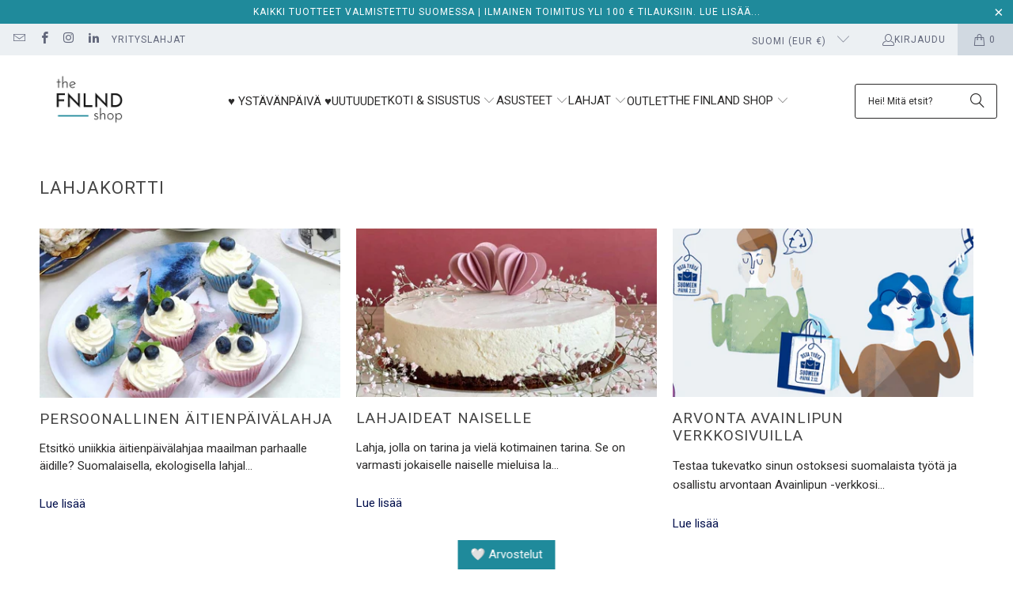

--- FILE ---
content_type: text/html; charset=utf-8
request_url: https://thefinlandshop.fi/blogs/suomalaista-sinulle/tagged/lahjakortti
body_size: 60309
content:
<!DOCTYPE html>
<html class="no-js no-touch" lang="fi">
  <head>
	<script id="pandectes-rules">   /* PANDECTES-GDPR: DO NOT MODIFY AUTO GENERATED CODE OF THIS SCRIPT */      window.PandectesSettings = {"store":{"plan":"plus","theme":"Turbo-Florence-NOV-13-2023-speed","primaryLocale":"fi","adminMode":false},"tsPublished":1699880705,"declaration":{"showPurpose":false,"showProvider":false,"showDateGenerated":false},"language":{"languageMode":"Multilingual","fallbackLanguage":"fi","languageDetection":"locale","languagesSupported":["en","de"]},"texts":{"managed":{"headerText":{"de":"Wir respektieren deine Privatsphäre","en":"We respect your privacy","fi":"Kunnioitamme yksityisyyttäsi"},"consentText":{"de":"Willkommen unsere Freunde, wir nutzen Cookies, um das Nutzererlebnis zu verbessern und Performance- und Traffic-Daten auf unserer Onlineshop zu analyzieren. Ausserdem hilft ihr uns dabei Inhalte und Werbung an euch anzupassen und euch Social-Media-Funktionen anzubieten.","en":"Welcome dear friend, we use cookies to enhance user experience and analyze performance and traffic on our online shop. They also help us tailor content and ads for you and offer social media features.","fi":"Käytämme The Finland Shopin verkkosivuilla evästeitä käyttäjäkokemuksen parantamiseen, analytiikkaan ja kohdennettuun mainontaan. Hyväksymällä kaikki evästeet autat meitä tekemään vierailustasi kaupassamme paremman, voimme tarjota sinulle kiinnostavampia tuotteita ja parempia tarjouksia. Halutessasi voit hyväksyä vain pakolliset evästeet tai valita asetuksista itse evästeryhmät."},"dismissButtonText":{"de":"Okay","en":"Ok","fi":"Kunnossa"},"linkText":{"de":"Mehr erfahren","en":"Learn more","fi":"Lue lisää"},"imprintText":{"de":"Impressum","en":"Imprint","fi":"Imprint"},"preferencesButtonText":{"de":"Einstellungen","en":"Preferences","fi":"Asetukset"},"allowButtonText":{"de":"Annehmen","en":"Accept","fi":"Hyväksy kaikki"},"denyButtonText":{"de":"Ablehnen","en":"Decline","fi":"Hyväksy vain pakolliset"},"leaveSiteButtonText":{"de":"Diese Seite verlassen","en":"Leave this site","fi":"Poistu tältä sivustolta"},"cookiePolicyText":{"de":"Cookie-Richtlinie","en":"Cookie policy","fi":"Evästekäytäntö"},"preferencesPopupTitleText":{"de":"Einwilligungseinstellungen verwalten","en":"Manage consent preferences","fi":"Evästeasetukset"},"preferencesPopupIntroText":{"de":"Wir verwenden Cookies, um die Funktionalität der Website zu optimieren, die Leistung zu analysieren und Ihnen ein personalisiertes Erlebnis zu bieten. Einige Cookies sind für den ordnungsgemäßen Betrieb der Website unerlässlich. Diese Cookies können nicht deaktiviert werden. In diesem Fenster können Sie Ihre Präferenzen für Cookies verwalten.","en":"We use cookies to optimize website functionality, analyze the performance, and provide personalized experience to you. Some cookies are essential to make the website operate and function correctly. Those cookies cannot be disabled. In this window you can manage your preference of cookies.","fi":"Sinulla on useita mahdollisuuksia vaikuttaa evästeiden ja muiden vastaavien tekniikoiden käyttöön verkkosivuillamme. Huomaathan kuitenkin, että useissa tapauksissa evästeiden käytön rajoittaminen heikentää verkkopalveluiden laatua tai jopa estää joidenkin ominaisuuksien käytön."},"preferencesPopupCloseButtonText":{"de":"Schließen","en":"Close","fi":"Sulje"},"preferencesPopupAcceptAllButtonText":{"de":"Alles Akzeptieren","en":"Accept all","fi":"Hyväksy kaikki"},"preferencesPopupRejectAllButtonText":{"de":"Alles ablehnen","en":"Reject all","fi":"Estä kaikki"},"preferencesPopupSaveButtonText":{"de":"Auswahl speichern","en":"Save preferences","fi":"Tallenna asetukset ja poistu"},"accessSectionTitleText":{"de":"Datenübertragbarkeit","en":"Data portability","fi":"Data Portability"},"accessSectionParagraphText":{"de":"Sie haben das Recht, jederzeit auf Ihre Daten zuzugreifen.","en":"You have the right to request access to your data at any time.","fi":"You have the right to be able to access your personal data at any time. This includes your account information, your order records as well as any GDPR related requests you have made so far. You have the right to request a full report of your data."},"rectificationSectionTitleText":{"de":"Datenberichtigung","en":"Data Rectification","fi":"Data Rectification"},"rectificationSectionParagraphText":{"de":"Sie haben das Recht, die Aktualisierung Ihrer Daten zu verlangen, wann immer Sie dies für angemessen halten.","en":"You have the right to request your data to be updated whenever you think it is appropriate.","fi":"You have the right to request your data to be updated whenever you think it is appropriate."},"erasureSectionTitleText":{"de":"Recht auf Vergessenwerden","en":"Right to be forgotten","fi":"Right to be Forgotten"},"erasureSectionParagraphText":{"de":"Sie haben das Recht, die Löschung aller Ihrer Daten zu verlangen. Danach können Sie nicht mehr auf Ihr Konto zugreifen.","en":"You have the right to ask all your data to be erased. After that, you will no longer be able to access your account.","fi":"Use this option if you want to remove your personal and other data from our store. Keep in mind that this process will delete your account, so you will no longer be able to access or use it anymore."},"declIntroText":{"de":"Wir verwenden Cookies, um die Funktionalität der Website zu optimieren, die Leistung zu analysieren und Ihnen ein personalisiertes Erlebnis zu bieten. Einige Cookies sind für den ordnungsgemäßen Betrieb der Website unerlässlich. Diese Cookies können nicht deaktiviert werden. In diesem Fenster können Sie Ihre Präferenzen für Cookies verwalten.","en":"We use cookies to optimize website functionality, analyze the performance, and provide personalized experience to you. Some cookies are essential to make the website operate and function correctly. Those cookies cannot be disabled. In this window you can manage your preference of cookies.","fi":"Käytämme evästeitä optimoidaksemme verkkosivuston toimivuutta, analysoidaksemme suorituskykyä ja tarjotaksemme sinulle henkilökohtaisen käyttökokemuksen. Jotkut evästeet ovat välttämättömiä, jotta sivusto toimisi ja toimisi oikein. Näitä evästeitä ei voi poistaa käytöstä. Tässä ikkunassa voit hallita evästeasetuksiasi."}},"categories":{"strictlyNecessaryCookiesTitleText":{"de":"Unbedingt erforderlich","en":"Strictly necessary cookies","fi":"Välttämättömät evästeet"},"functionalityCookiesTitleText":{"de":"Funktionale Cookies","en":"Functional cookies","fi":"Toiminnalliset evästeet"},"performanceCookiesTitleText":{"de":"Performance-Cookies","en":"Performance cookies","fi":"Tilastolliset evästeet"},"targetingCookiesTitleText":{"de":"Targeting-Cookies","en":"Targeting cookies","fi":"Markkinointi evästeet"},"unclassifiedCookiesTitleText":{"de":"Unklassifizierte Cookies","en":"Unclassified cookies","fi":"Muut evästeet"},"strictlyNecessaryCookiesDescriptionText":{"de":"Diese Cookies sind unerlässlich, damit Sie sich auf der Website bewegen und ihre Funktionen nutzen können, z. B. den Zugriff auf sichere Bereiche der Website. Ohne diese Cookies kann die Website nicht richtig funktionieren.","en":"These cookies are essential in order to enable you to move around the website and use its features, such as accessing secure areas of the website. The website cannot function properly without these cookies.","fi":"Nämä evästeet ovat välttämättömiä, jotta voit liikkua verkkosivuillamme, myös suojatuilla sivuilla sekä tehdä ostoksia. Ilman näitä evästeitä esimerkiksi ostoskori, maksu ja tilauksen vahvistaminen eivät toimi."},"functionalityCookiesDescriptionText":{"de":"Diese Cookies ermöglichen es der Website, verbesserte Funktionalität und Personalisierung bereitzustellen. Sie können von uns oder von Drittanbietern gesetzt werden, deren Dienste wir auf unseren Seiten hinzugefügt haben. Wenn Sie diese Cookies nicht zulassen, funktionieren einige oder alle dieser Dienste möglicherweise nicht richtig.","en":"These cookies enable the site to provide enhanced functionality and personalisation. They may be set by us or by third party providers whose services we have added to our pages. If you do not allow these cookies then some or all of these services may not function properly.","fi":"Toiminnalliset evästeet auttavat verkkosivuamme muistamaan tiettyjä valintojasi kuten käyttäjänimesi, kielivalinnan, aikaisemmin katsomasi tuotteet. Näin ollen pystymme palvelemaan sinua paremmin, ja kaikkia tietoja ei tarvitse täyttää uudelleen."},"performanceCookiesDescriptionText":{"de":"Diese Cookies ermöglichen es uns, die Leistung unserer Website zu überwachen und zu verbessern. Sie ermöglichen es uns beispielsweise, Besuche zu zählen, Verkehrsquellen zu identifizieren und zu sehen, welche Teile der Website am beliebtesten sind.","en":"These cookies enable us to monitor and improve the performance of our website. For example, they allow us to count visits, identify traffic sources and see which parts of the site are most popular.","fi":"Tilastolliset evästeet auttavat meitä keräämään tietoa miten sivumme toimii ja kuinka käyttäjät siellä liikkuvat. Voimme esimerkiksi nähdä, jos tietty virhesivu avautuu toistuvasti asiakkaille ja pystymme kestien korjaaman asian. Nämä evästeet eivät kerää sellaista tietoa, jolla voisi tunnistaa käyttäjän. Näillä evästeillä voimme vain parantaa sivuston toiminnallisuutta."},"targetingCookiesDescriptionText":{"de":"Diese Cookies können von unseren Werbepartnern über unsere Website gesetzt werden. Sie können von diesen Unternehmen verwendet werden, um ein Profil Ihrer Interessen zu erstellen und Ihnen relevante Werbung auf anderen Websites anzuzeigen. Sie speichern keine direkten personenbezogenen Daten, sondern basieren auf der eindeutigen Identifizierung Ihres Browsers und Ihres Internetgeräts. Wenn Sie diese Cookies nicht zulassen, erleben Sie weniger zielgerichtete Werbung.","en":"These cookies may be set through our site by our advertising partners. They may be used by those companies to build a profile of your interests and show you relevant adverts on other sites.    They do not store directly personal information, but are based on uniquely identifying your browser and internet device. If you do not allow these cookies, you will experience less targeted advertising.","fi":"Mainonnan kohdentamiseksi asetettavat markkinointi evästeet mahdollistavat mainonnan kohdentamisen siten, että markkinointikumppaneidemme sivustoilla näkyvä mainonta olisi sinulle mahdollisimman kiinnostavaa ja hyödyllistä."},"unclassifiedCookiesDescriptionText":{"de":"Unklassifizierte Cookies sind Cookies, die wir gerade zusammen mit den Anbietern einzelner Cookies klassifizieren.","en":"Unclassified cookies are cookies that we are in the process of classifying, together with the providers of individual cookies.","fi":"Luokittelemme parhaillamme muita evästeitä yhdessä yksittäisten evästeiden tarjoajien kanssa."}},"auto":{"declName":{"de":"Name","en":"Name","fi":"Nimi"},"declPath":{"de":"Weg","en":"Path","fi":"Polku"},"declType":{"de":"Typ","en":"Type","fi":"Tyyppi"},"declDomain":{"de":"Domain","en":"Domain","fi":"Verkkotunnus"},"declPurpose":{"de":"Zweck","en":"Purpose","fi":"Tarkoitus"},"declProvider":{"de":"Anbieter","en":"Provider","fi":"Palveluntarjoaja"},"declRetention":{"de":"Zurückbehaltung","en":"Retention","fi":"Säilyttäminen"},"declFirstParty":{"de":"First-party","en":"First-party","fi":"First-party"},"declThirdParty":{"de":"Drittanbieter","en":"Third-party","fi":"Kolmas osapuoli"},"declSeconds":{"de":"Sekunden","en":"seconds","fi":"sekuntia"},"declMinutes":{"de":"Protokoll","en":"minutes","fi":"pöytäkirja"},"declHours":{"de":"Std.","en":"hours","fi":"tuntia"},"declDays":{"de":"Tage","en":"days","fi":"päivää"},"declMonths":{"de":"Monate","en":"months","fi":"kuukaudet"},"declYears":{"de":"Jahre","en":"years","fi":"vuotta"},"declSession":{"de":"Sitzung","en":"Session","fi":"istunto"},"cookiesDetailsText":{"de":"Cookie-Details","en":"Cookies details","fi":"Evästeiden tiedot"},"preferencesPopupAlwaysAllowedText":{"de":"Immer erlaubt","en":"Always allowed","fi":"aina sallittu"},"submitButton":{"de":"einreichen","en":"Submit","fi":"Lähetä"},"submittingButton":{"de":"Senden...","en":"Submitting...","fi":"Lähetetään ..."},"cancelButton":{"de":"Abbrechen","en":"Cancel","fi":"Peruuttaa"},"guestsSupportInfoText":{"de":"Bitte loggen Sie sich mit Ihrem Kundenkonto ein, um fortzufahren.","en":"Please login with your customer account to further proceed.","fi":"Kirjaudu sisään asiakastililläsi jatkaaksesi."},"guestsSupportEmailPlaceholder":{"de":"E-Mail-Addresse","en":"E-mail address","fi":"Sähköpostiosoite"},"guestsSupportEmailValidationError":{"de":"Email ist ungültig","en":"Email is not valid","fi":"Sähköpostiosoite ei kelpaa"},"guestsSupportEmailSuccessTitle":{"de":"Vielen Dank für die Anfrage","en":"Thank you for your request","fi":"Kiitos pyynnöstäsi"},"guestsSupportEmailFailureTitle":{"de":"Ein Problem ist aufgetreten","en":"A problem occurred","fi":"Tapahtui ongelma"},"guestsSupportEmailSuccessMessage":{"de":"Wenn Sie als Kunde dieses Shops registriert sind, erhalten Sie in Kürze eine E-Mail mit Anweisungen zum weiteren Vorgehen.","en":"If you are registered as a customer of this store, you will soon receive an email with instructions on how to proceed.","fi":"Jos olet rekisteröitynyt tämän myymälän asiakkaaksi, saat pian sähköpostiviestin, jossa on ohjeet jatkamisesta."},"guestsSupportEmailFailureMessage":{"de":"Ihre Anfrage wurde nicht übermittelt. Bitte versuchen Sie es erneut und wenn das Problem weiterhin besteht, wenden Sie sich an den Shop-Inhaber, um Hilfe zu erhalten.","en":"Your request was not submitted. Please try again and if problem persists, contact store owner for assistance.","fi":"Pyyntöäsi ei lähetetty. Yritä uudelleen ja jos ongelma jatkuu, ota yhteyttä myymälän omistajaan."},"confirmationSuccessTitle":{"de":"Ihre Anfrage wurde bestätigt","en":"Your request is verified","fi":"Pyyntösi on vahvistettu"},"confirmationFailureTitle":{"de":"Ein Problem ist aufgetreten","en":"A problem occurred","fi":"Tapahtui ongelma"},"confirmationSuccessMessage":{"de":"Wir werden uns in Kürze zu Ihrem Anliegen bei Ihnen melden.","en":"We will soon get back to you as to your request.","fi":"Palaamme sinulle pian pyyntösi suhteen."},"confirmationFailureMessage":{"de":"Ihre Anfrage wurde nicht bestätigt. Bitte versuchen Sie es erneut und wenn das Problem weiterhin besteht, wenden Sie sich an den Ladenbesitzer, um Hilfe zu erhalten","en":"Your request was not verified. Please try again and if problem persists, contact store owner for assistance","fi":"Pyyntöäsi ei vahvistettu. Yritä uudelleen. Jos ongelma jatkuu, ota yhteyttä myymälän omistajaan"},"consentSectionTitleText":{"de":"Ihre Cookie-Einwilligung","en":"Your cookie consent","fi":"Evästeen suostumuksesi"},"consentSectionNoConsentText":{"de":"Sie haben der Cookie-Richtlinie dieser Website nicht zugestimmt.","en":"You have not consented to the cookies policy of this website.","fi":"Et ole suostunut tämän verkkosivuston evästekäytäntöön."},"consentSectionConsentedText":{"de":"Sie haben der Cookie-Richtlinie dieser Website zugestimmt am","en":"You consented to the cookies policy of this website on","fi":"Hyväksyit tämän verkkosivuston evästekäytännön"},"consentStatus":{"de":"Einwilligungspräferenz","en":"Consent preference","fi":"Suostumusasetus"},"consentDate":{"de":"Zustimmungsdatum","en":"Consent date","fi":"Suostumuspäivä"},"consentId":{"de":"Einwilligungs-ID","en":"Consent ID","fi":"Suostumustunnus"},"consentSectionChangeConsentActionText":{"de":"Einwilligungspräferenz ändern","en":"Change consent preference","fi":"Muuta suostumusasetusta"},"accessSectionGDPRRequestsActionText":{"de":"Anfragen betroffener Personen","en":"Data subject requests","fi":"Rekisteröidyn pyynnöt"},"accessSectionAccountInfoActionText":{"de":"persönliche Daten","en":"Personal data","fi":"Henkilökohtaiset tiedot"},"accessSectionOrdersRecordsActionText":{"de":"Aufträge","en":"Orders","fi":"Tilaukset"},"accessSectionDownloadReportActionText":{"de":"Alles herunterladen","en":"Request export","fi":"Lataa kaikki"},"rectificationCommentPlaceholder":{"de":"Beschreiben Sie, was Sie aktualisieren möchten","en":"Describe what you want to be updated","fi":"Kuvaile, mitä haluat päivittää"},"rectificationCommentValidationError":{"de":"Kommentar ist erforderlich","en":"Comment is required","fi":"Kommentti vaaditaan"},"rectificationSectionEditAccountActionText":{"de":"Fordern Sie ein Update an","en":"Request an update","fi":"Pyydä päivitystä"},"erasureSectionRequestDeletionActionText":{"de":"Löschung personenbezogener Daten anfordern","en":"Request personal data deletion","fi":"Pyydä henkilötietojen poistamista"}}},"library":{"previewMode":false,"fadeInTimeout":0,"defaultBlocked":7,"showLink":true,"showImprintLink":false,"enabled":true,"cookie":{"name":"_pandectes_gdpr","expiryDays":365,"secure":true},"dismissOnScroll":false,"dismissOnWindowClick":false,"dismissOnTimeout":false,"palette":{"popup":{"background":"#FFFFFF","backgroundForCalculations":{"a":1,"b":255,"g":255,"r":255},"text":"#333334"},"button":{"background":"#1F8A9B","backgroundForCalculations":{"a":1,"b":155,"g":138,"r":31},"text":"#FFFFFF","textForCalculation":{"a":1,"b":255,"g":255,"r":255},"border":"transparent"}},"content":{"href":"/pages/tietosuoja","imprintHref":"/","close":"&#10005;","target":"_blank","logo":""},"window":"<div role=\"dialog\" aria-live=\"polite\" aria-label=\"cookieconsent\" aria-describedby=\"cookieconsent:desc\" id=\"cookie-consent-dialogBox\" class=\"cc-window-wrapper cc-popup-wrapper\"><div class=\"pd-cookie-banner-window cc-window {{classes}}\"><!--googleoff: all-->{{children}}<!--googleon: all--></div></div>","compliance":{"custom":"<div class=\"cc-compliance cc-highlight\">{{preferences}}{{allow}}</div>"},"type":"custom","layouts":{"basic":"{{messagelink}}{{compliance}}"},"position":"popup","theme":"classic","revokable":false,"animateRevokable":false,"revokableReset":false,"revokableLogoUrl":"https://cdn.shopify.com/s/files/1/0009/2359/8913/t/87/assets/pandectes-reopen-logo.png?v=1698843150","revokablePlacement":"bottom-left","revokableMarginHorizontal":15,"revokableMarginVertical":15,"static":false,"autoAttach":true,"hasTransition":false,"blacklistPage":[""]},"geolocation":{"brOnly":false,"caOnly":false,"euOnly":false},"dsr":{"guestsSupport":false,"accessSectionDownloadReportAuto":false},"banner":{"resetTs":1637058005,"extraCss":"        .cc-banner-logo {max-width: 36em!important;}    @media(min-width: 768px) {.cc-window.cc-floating{max-width: 36em!important;width: 36em!important;}}    .cc-message, .cc-header, .cc-logo {text-align: left}    .cc-window-wrapper{z-index: 16777100;-webkit-transition: opacity 1s ease;  transition: opacity 1s ease;}    .cc-window{z-index: 16777100;font-size: 15px!important;font-family: arial;}    .cc-header{font-size: 15px!important;font-family: arial;}    .pd-cp-ui{font-family: arial; background-color: #FFFFFF;color:#333334;}    button.pd-cp-btn, a.pd-cp-btn{background-color:#1F8A9B;color:#FFFFFF!important;}    input + .pd-cp-preferences-slider{background-color: rgba(51, 51, 52, 0.3)}    .pd-cp-scrolling-section::-webkit-scrollbar{background-color: rgba(51, 51, 52, 0.3)}    input:checked + .pd-cp-preferences-slider{background-color: rgba(51, 51, 52, 1)}    .pd-cp-scrolling-section::-webkit-scrollbar-thumb {background-color: rgba(51, 51, 52, 1)}    .pd-cp-ui-close{color:#333334;}    .pd-cp-preferences-slider:before{background-color: #FFFFFF}    .pd-cp-title:before {border-color: #333334!important}    .pd-cp-preferences-slider{background-color:#333334}    .pd-cp-toggle{color:#333334!important}    @media(max-width:699px) {.pd-cp-ui-close-top svg {fill: #333334}}    .pd-cp-toggle:hover,.pd-cp-toggle:visited,.pd-cp-toggle:active{color:#333334!important}    .pd-cookie-banner-window {box-shadow: 0 0 18px rgb(0 0 0 / 20%);}  ","customJavascript":null,"showPoweredBy":false,"hybridStrict":false,"cookiesBlockedByDefault":"7","isActive":true,"implicitSavePreferences":false,"cookieIcon":false,"blockBots":false,"showCookiesDetails":true,"hasTransition":false,"blockingPage":false,"showOnlyLandingPage":false,"leaveSiteUrl":"https://www.google.com","linkRespectStoreLang":false},"cookies":{"0":[{"name":"_shopify_tw","domain":".thefinlandshop.fi","path":"/","provider":"Shopify","firstParty":true,"retention":"1 year(s)","expires":1,"unit":"declYears","purpose":{"de":"Wird zum Verwalten der Datenschutzeinstellungen des Kunden verwendet.","en":"Used for managing customer privacy settings.","fi":"Käytetään asiakkaiden tietosuoja-asetusten hallintaan."}},{"name":"_shopify_m","domain":".thefinlandshop.fi","path":"/","provider":"Shopify","firstParty":true,"retention":"1 year(s)","expires":1,"unit":"declYears","purpose":{"de":"Wird zum Verwalten der Datenschutzeinstellungen des Kunden verwendet.","en":"Used for managing customer privacy settings.","fi":"Käytetään asiakkaiden tietosuoja-asetusten hallintaan."}},{"name":"_shopify_tm","domain":".thefinlandshop.fi","path":"/","provider":"Shopify","firstParty":true,"retention":"1 year(s)","expires":1,"unit":"declYears","purpose":{"de":"Wird zum Verwalten der Datenschutzeinstellungen des Kunden verwendet.","en":"Used for managing customer privacy settings.","fi":"Käytetään asiakkaiden tietosuoja-asetusten hallintaan."}},{"name":"_tracking_consent","domain":".thefinlandshop.fi","path":"/","provider":"Shopify","firstParty":true,"retention":"1 year(s)","expires":1,"unit":"declYears","purpose":{"de":"Tracking-Einstellungen.","en":"Tracking preferences.","fi":"Seurantaasetukset."}}],"1":[{"name":"secure_customer_sig","domain":"thefinlandshop.fi","path":"/","provider":"Shopify","firstParty":false,"retention":"1 day(s)","expires":1,"unit":"declSession","purpose":{"de":"Wird im Zusammenhang mit dem Kundenlogin verwendet.","en":"Used in connection with customer login.","fi":"Used in connection with customer login."}},{"name":"Cart","domain":"thefinlandshop.fi","path":"/","provider":"Unknown","firstParty":true,"retention":"1 day(s)","expires":1,"unit":"declSession","purpose":{"fi":""}},{"name":"Secret","domain":"thefinlandshop.fi","path":"/","provider":"Unknown","firstParty":true,"retention":"1 day(s)","expires":1,"unit":"declSession","purpose":{"fi":""}},{"name":"Secure_customer_sig","domain":"thefinlandshop.fi","path":"/","provider":"Unknown","firstParty":true,"retention":"1 day(s)","expires":1,"unit":"declSession","purpose":{"fi":""}},{"name":"_ab","domain":"thefinlandshop.fi","path":"/","provider":"Shopify","firstParty":true,"retention":"1 day(s)","expires":1,"unit":"declSession","purpose":{"de":"Wird in Verbindung mit dem Zugriff auf Admin verwendet.","en":"Used in connection with access to admin.","fi":"Used in connection with access to admin."}},{"name":"_pay_session","domain":"thefinlandshop.fi","path":"/","provider":"Unknown","firstParty":true,"retention":"1 day(s)","expires":1,"unit":"declSession","purpose":{"fi":""}},{"name":"_secure_session_id","domain":"thefinlandshop.fi","path":"/","provider":"Shopify","firstParty":true,"retention":"1 day(s)","expires":1,"unit":"declSession","purpose":{"de":"Wird in Verbindung mit der Navigation durch eine Storefront verwendet.","en":"Used in connection with navigation through a storefront.","fi":"Used in connection with navigation through a storefront."}},{"name":"_shopify_country","domain":"thefinlandshop.fi","path":"/","provider":"Shopify","firstParty":true,"retention":"1 day(s)","expires":1,"unit":"declSession","purpose":{"de":"Wird im Zusammenhang mit der Kasse verwendet.","en":"Used in connection with checkout.","fi":"Cookie is placed by Shopify to store location data."}},{"name":"_shopify_m","domain":"thefinlandshop.fi","path":"/","provider":"Shopify","firstParty":true,"retention":"1 day(s)","expires":1,"unit":"declSession","purpose":{"de":"Wird zum Verwalten der Datenschutzeinstellungen des Kunden verwendet.","en":"Used for managing customer privacy settings.","fi":"Käytetään asiakkaiden tietosuoja-asetusten hallintaan."}},{"name":"_shopify_tm","domain":"thefinlandshop.fi","path":"/","provider":"Shopify","firstParty":true,"retention":"1 day(s)","expires":1,"unit":"declSession","purpose":{"de":"Wird zum Verwalten der Datenschutzeinstellungen des Kunden verwendet.","en":"Used for managing customer privacy settings.","fi":"Käytetään asiakkaiden tietosuoja-asetusten hallintaan."}},{"name":"_shopify_tw","domain":"thefinlandshop.fi","path":"/","provider":"Shopify","firstParty":true,"retention":"1 day(s)","expires":1,"unit":"declSession","purpose":{"de":"Wird zum Verwalten der Datenschutzeinstellungen des Kunden verwendet.","en":"Used for managing customer privacy settings.","fi":"Käytetään asiakkaiden tietosuoja-asetusten hallintaan."}},{"name":"_storefront_u","domain":"thefinlandshop.fi","path":"/","provider":"Shopify","firstParty":true,"retention":"1 day(s)","expires":1,"unit":"declSession","purpose":{"de":"Wird verwendet, um die Aktualisierung von Kundenkontoinformationen zu erleichtern.","en":"Used to facilitate updating customer account information.","fi":"Used to facilitate updating customer account information."}},{"name":"_tracking_consent","domain":"thefinlandshop.fi","path":"/","provider":"Shopify","firstParty":true,"retention":"1 day(s)","expires":1,"unit":"declSession","purpose":{"de":"Tracking-Einstellungen.","en":"Tracking preferences.","fi":"Seurantaasetukset."}},{"name":"cart","domain":"thefinlandshop.fi","path":"/","provider":"Shopify","firstParty":true,"retention":"1 day(s)","expires":1,"unit":"declSession","purpose":{"de":"Notwendig für die Warenkorbfunktion auf der Website.","en":"Necessary for the shopping cart functionality on the website.","fi":"Used in connection with shopping cart."}},{"name":"cart_currency","domain":"thefinlandshop.fi","path":"/","provider":"Shopify","firstParty":true,"retention":"1 day(s)","expires":1,"unit":"declSession","purpose":{"de":"Das Cookie ist für die sichere Checkout- und Zahlungsfunktion auf der Website erforderlich. Diese Funktion wird von shopify.com bereitgestellt.","en":"The cookie is necessary for the secure checkout and payment function on the website. This function is provided by shopify.com.","fi":"Used in connection with shopping cart."}},{"name":"cart_sig","domain":"thefinlandshop.fi","path":"/","provider":"Shopify","firstParty":true,"retention":"1 day(s)","expires":1,"unit":"declSession","purpose":{"de":"Shopify-Analysen.","en":"Shopify analytics.","fi":"Used in connection with checkout."}},{"name":"cart_ts","domain":"thefinlandshop.fi","path":"/","provider":"Shopify","firstParty":true,"retention":"1 day(s)","expires":1,"unit":"declSession","purpose":{"de":"Wird im Zusammenhang mit der Kasse verwendet.","en":"Used in connection with checkout.","fi":"Used in connection with checkout."}},{"name":"cart_ver","domain":"thefinlandshop.fi","path":"/","provider":"Shopify","firstParty":true,"retention":"1 day(s)","expires":1,"unit":"declSession","purpose":{"de":"Wird in Verbindung mit Warenkorb verwendet.","en":"Used in connection with shopping cart.","fi":"Used in connection with shopping cart."}},{"name":"checkout","domain":"thefinlandshop.fi","path":"/","provider":"Shopify","firstParty":true,"retention":"1 day(s)","expires":1,"unit":"declSession","purpose":{"de":"Wird im Zusammenhang mit der Kasse verwendet.","en":"Used in connection with checkout.","fi":"Used in connection with checkout."}},{"name":"checkout_token","domain":"thefinlandshop.fi","path":"/","provider":"Shopify","firstParty":true,"retention":"1 day(s)","expires":1,"unit":"declSession","purpose":{"de":"Wird im Zusammenhang mit der Kasse verwendet.","en":"Used in connection with checkout.","fi":"Used in connection with checkout."}},{"name":"cookietest","domain":"thefinlandshop.fi","path":"/","provider":"Unknown","firstParty":true,"retention":"1 day(s)","expires":1,"unit":"declSession","purpose":{"en":"Used to ensure our systems are working correctly.","fi":""}},{"name":"master_device_id","domain":"thefinlandshop.fi","path":"/","provider":"Shopify","firstParty":true,"retention":"1 day(s)","expires":1,"unit":"declSession","purpose":{"de":"Wird in Verbindung mit dem Händler-Login verwendet.","en":"Used in connection with merchant login.","fi":"Used in connection with merchant login."}},{"name":"previous_checkout_token","domain":"thefinlandshop.fi","path":"/","provider":"Unknown","firstParty":true,"retention":"1 day(s)","expires":1,"unit":"declSession","purpose":{"fi":""}},{"name":"previous_step","domain":"thefinlandshop.fi","path":"/","provider":"Shopify","firstParty":true,"retention":"1 day(s)","expires":1,"unit":"declSession","purpose":{"de":"Wird im Zusammenhang mit der Kasse verwendet.","en":"Used in connection with checkout.","fi":"Used in connection with checkout."}},{"name":"remember_me","domain":"thefinlandshop.fi","path":"/","provider":"Shopify","firstParty":true,"retention":"1 day(s)","expires":1,"unit":"declSession","purpose":{"de":"Wird im Zusammenhang mit der Kasse verwendet.","en":"Used in connection with checkout.","fi":"Used in connection with checkout."}},{"name":"shopify_pay_redirect","domain":"thefinlandshop.fi","path":"/","provider":"Shopify","firstParty":true,"retention":"1 day(s)","expires":1,"unit":"declSession","purpose":{"de":"Das Cookie ist für die sichere Checkout- und Zahlungsfunktion auf der Website erforderlich. Diese Funktion wird von shopify.com bereitgestellt.","en":"The cookie is necessary for the secure checkout and payment function on the website. This function is provided by shopify.com.","fi":"Used in connection with checkout."}},{"name":"storefront_digest","domain":"thefinlandshop.fi","path":"/","provider":"Shopify","firstParty":true,"retention":"1 day(s)","expires":1,"unit":"declSession","purpose":{"de":"Wird im Zusammenhang mit dem Kundenlogin verwendet.","en":"Used in connection with customer login.","fi":"Used in connection with customer login."}},{"name":"tracked_start_checkout","domain":"thefinlandshop.fi","path":"/","provider":"Shopify","firstParty":true,"retention":"1 day(s)","expires":1,"unit":"declSession","purpose":{"de":"Wird im Zusammenhang mit der Kasse verwendet.","en":"Used in connection with checkout.","fi":"Used in connection with checkout."}},{"name":"_pandectes_gdpr","domain":"thefinlandshop.fi","path":"/","provider":"Pandectes","firstParty":true,"retention":"1 year(s)","expires":1,"unit":"declYears","purpose":{"de":"Wird für die Funktionalität des Cookies-Zustimmungsbanners verwendet.","en":"Used for the functionality of the cookies consent banner.","fi":"Käytetään evästeiden suostumusbannerin toimintaan."}}],"2":[{"name":"_orig_referrer","domain":".thefinlandshop.fi","path":"/","provider":"Shopify","firstParty":true,"retention":"1 day(s)","expires":1,"unit":"declSession","purpose":{"de":"Verfolgt Zielseiten.","en":"Tracks landing pages.","fi":"Tracks landing pages."}},{"name":"_landing_page","domain":".thefinlandshop.fi","path":"/","provider":"Shopify","firstParty":true,"retention":"1 day(s)","expires":1,"unit":"declSession","purpose":{"de":"Verfolgt Zielseiten.","en":"Tracks landing pages.","fi":"Tracks landing pages."}},{"name":"_shopify_y","domain":".thefinlandshop.fi","path":"/","provider":"Shopify","firstParty":true,"retention":"1 day(s)","expires":1,"unit":"declSession","purpose":{"de":"Shopify-Analysen.","en":"Shopify analytics.","fi":"Shopify analytics."}},{"name":"_shopify_s","domain":".thefinlandshop.fi","path":"/","provider":"Shopify","firstParty":true,"retention":"1 day(s)","expires":1,"unit":"declSession","purpose":{"de":"Shopify-Analysen.","en":"Shopify analytics.","fi":"Shopify analytics."}},{"name":"_shopify_sa_t","domain":".thefinlandshop.fi","path":"/","provider":"Shopify","firstParty":true,"retention":"1 day(s)","expires":1,"unit":"declSession","purpose":{"de":"Shopify-Analysen in Bezug auf Marketing und Empfehlungen.","en":"Shopify analytics relating to marketing & referrals.","fi":"Shopify analytics relating to marketing & referrals."}},{"name":"_shopify_sa_p","domain":".thefinlandshop.fi","path":"/","provider":"Shopify","firstParty":true,"retention":"1 day(s)","expires":1,"unit":"declSession","purpose":{"de":"Shopify-Analysen in Bezug auf Marketing und Empfehlungen.","en":"Shopify analytics relating to marketing & referrals.","fi":"Shopify analytics relating to marketing & referrals."}},{"name":"_ga","domain":".thefinlandshop.fi","path":"/","provider":"Google","firstParty":true,"retention":"1 day(s)","expires":1,"unit":"declSession","purpose":{"de":"Cookie wird von Google Analytics mit unbekannter Funktionalität gesetzt","en":"Cookie is set by Google Analytics with unknown functionality","fi":"Cookie is set by Google Analytics with unknown functionality"}},{"name":"_gid","domain":".thefinlandshop.fi","path":"/","provider":"Google","firstParty":true,"retention":"1 day(s)","expires":1,"unit":"declSession","purpose":{"de":"Cookie wird von Google Analytics platziert, um Seitenaufrufe zu zählen und zu verfolgen.","en":"Cookie is placed by Google Analytics to count and track pageviews.","fi":"Cookie is placed by Google Analytics to count and track pageviews."}},{"name":"_gat","domain":".thefinlandshop.fi","path":"/","provider":"Google","firstParty":true,"retention":"1 day(s)","expires":1,"unit":"declSession","purpose":{"de":"Cookie wird von Google Analytics platziert, um Anfragen von Bots zu filtern.","en":"Cookie is placed by Google Analytics to filter requests from bots.","fi":"Cookie is placed by Google Analytics to filter requests from bots."}},{"name":"_shopify_fs","domain":"thefinlandshop.fi","path":"/","provider":"Shopify","firstParty":true,"retention":"1 day(s)","expires":1,"unit":"declSession","purpose":{"de":"Shopify-Analysen.","en":"Shopify analytics.","fi":"Shopify analytics."}}],"4":[{"name":"_y","domain":".thefinlandshop.fi","path":"/","provider":"Shopify","firstParty":true,"retention":"1 day(s)","expires":1,"unit":"declSession","purpose":{"de":"Shopify-Analysen.","en":"Shopify analytics.","fi":"Shopify analytics."}},{"name":"_s","domain":".thefinlandshop.fi","path":"/","provider":"Shopify","firstParty":true,"retention":"1 day(s)","expires":1,"unit":"declSession","purpose":{"de":"Shopify-Analysen.","en":"Shopify analytics.","fi":"Shopify analytics."}},{"name":"_fbp","domain":".thefinlandshop.fi","path":"/","provider":"Facebook","firstParty":true,"retention":"1 day(s)","expires":1,"unit":"declSession","purpose":{"de":"Cookie wird von Facebook platziert, um Besuche auf Websites zu verfolgen.","en":"Cookie is placed by Facebook to track visits across websites.","fi":"Cookie is placed by Facebook to track visits across websites."}},{"name":"fr","domain":".facebook.com","path":"/","provider":"Facebook","firstParty":false,"retention":"1 day(s)","expires":1,"unit":"declSession","purpose":{"de":"Wird verwendet, um die Relevanz von Anzeigen zu liefern, zu messen und zu verbessern","en":"Is used to deliver, measure and improve the relevancy of ads","fi":"Is used to deliver, measure and improve the relevancy of ads"}},{"name":"__kla_id","domain":"thefinlandshop.fi","path":"/","provider":"Klaviyo","firstParty":false,"retention":"1 day(s)","expires":1,"unit":"declSession","purpose":{"de":"Verfolgt, wenn jemand durch eine Klaviyo-E-Mail auf Ihre Website klickt","en":"Tracks when someone clicks through a Klaviyo email to your website.","fi":"Tracks when someone clicks through a Klaviyo email to your website"}},{"name":"_shopify_d\t","domain":"thefinlandshop.fi","path":"/","provider":"Unknown","firstParty":true,"retention":"1 day(s)","expires":1,"unit":"declSession","purpose":{"fi":""}}],"8":[{"name":"usb_previous_pathname","domain":"thefinlandshop.fi","path":"/","provider":"Unknown","firstParty":false,"retention":"Session","expires":1,"unit":"declSession","purpose":{"de":"Wird von Hextom für statistische Daten verwendet.","en":"Used by Hextom for statistical data.","fi":""}},{"name":"crisp-client%2Fsession%2F1b893b2c-4e0c-4238-9c84-81e652c43db7","domain":".thefinlandshop.fi","path":"/","provider":"Unknown","firstParty":true,"retention":"1 year(s)","expires":1,"unit":"declYears","purpose":{"fi":""}},{"name":"recentlyViewed","domain":"thefinlandshop.fi","path":"/","provider":"Unknown","firstParty":true,"retention":"1 year(s)","expires":1,"unit":"declYears","purpose":{"fi":""}}]},"blocker":{"isActive":false,"googleConsentMode":{"id":"","isActive":false,"adStorageCategory":4,"analyticsStorageCategory":2,"personalizationStorageCategory":8,"functionalityStorageCategory":8,"securityStorageCategory":8,"redactData":false},"facebookPixel":{"id":"","isActive":false,"ldu":false},"rakuten":{"isActive":false,"cmp":false,"ccpa":false},"defaultBlocked":7,"patterns":{"whiteList":[],"blackList":{"1":[],"2":[],"4":[],"8":[]},"iframesWhiteList":[],"iframesBlackList":{"1":[],"2":[],"4":[],"8":[]},"beaconsWhiteList":[],"beaconsBlackList":{"1":[],"2":[],"4":[],"8":[]}}}}      !function(){"use strict";window.PandectesRules=window.PandectesRules||{},window.PandectesRules.manualBlacklist={1:[],2:[],4:[]},window.PandectesRules.blacklistedIFrames={1:[],2:[],4:[]},window.PandectesRules.blacklistedCss={1:[],2:[],4:[]},window.PandectesRules.blacklistedBeacons={1:[],2:[],4:[]};var e="javascript/blocked",t="_pandectes_gdpr";function n(e){return new RegExp(e.replace(/[/\\.+?$()]/g,"\\$&").replace("*","(.*)"))}var r=function(e){try{return JSON.parse(e)}catch(e){return!1}},a=function(e){var t=arguments.length>1&&void 0!==arguments[1]?arguments[1]:"log",n=new URLSearchParams(window.location.search);n.get("log")&&console[t]("PandectesRules: ".concat(e))};function i(e,t){var n=Object.keys(e);if(Object.getOwnPropertySymbols){var r=Object.getOwnPropertySymbols(e);t&&(r=r.filter((function(t){return Object.getOwnPropertyDescriptor(e,t).enumerable}))),n.push.apply(n,r)}return n}function s(e){for(var t=1;t<arguments.length;t++){var n=null!=arguments[t]?arguments[t]:{};t%2?i(Object(n),!0).forEach((function(t){o(e,t,n[t])})):Object.getOwnPropertyDescriptors?Object.defineProperties(e,Object.getOwnPropertyDescriptors(n)):i(Object(n)).forEach((function(t){Object.defineProperty(e,t,Object.getOwnPropertyDescriptor(n,t))}))}return e}function o(e,t,n){return t in e?Object.defineProperty(e,t,{value:n,enumerable:!0,configurable:!0,writable:!0}):e[t]=n,e}function c(e,t){return function(e){if(Array.isArray(e))return e}(e)||function(e,t){var n=null==e?null:"undefined"!=typeof Symbol&&e[Symbol.iterator]||e["@@iterator"];if(null==n)return;var r,a,i=[],s=!0,o=!1;try{for(n=n.call(e);!(s=(r=n.next()).done)&&(i.push(r.value),!t||i.length!==t);s=!0);}catch(e){o=!0,a=e}finally{try{s||null==n.return||n.return()}finally{if(o)throw a}}return i}(e,t)||u(e,t)||function(){throw new TypeError("Invalid attempt to destructure non-iterable instance.\nIn order to be iterable, non-array objects must have a [Symbol.iterator]() method.")}()}function l(e){return function(e){if(Array.isArray(e))return d(e)}(e)||function(e){if("undefined"!=typeof Symbol&&null!=e[Symbol.iterator]||null!=e["@@iterator"])return Array.from(e)}(e)||u(e)||function(){throw new TypeError("Invalid attempt to spread non-iterable instance.\nIn order to be iterable, non-array objects must have a [Symbol.iterator]() method.")}()}function u(e,t){if(e){if("string"==typeof e)return d(e,t);var n=Object.prototype.toString.call(e).slice(8,-1);return"Object"===n&&e.constructor&&(n=e.constructor.name),"Map"===n||"Set"===n?Array.from(e):"Arguments"===n||/^(?:Ui|I)nt(?:8|16|32)(?:Clamped)?Array$/.test(n)?d(e,t):void 0}}function d(e,t){(null==t||t>e.length)&&(t=e.length);for(var n=0,r=new Array(t);n<t;n++)r[n]=e[n];return r}var f=!(void 0===window.dataLayer||!Array.isArray(window.dataLayer)||!window.dataLayer.some((function(e){return"pandectes_full_scan"===e.event})));a("userAgent -> ".concat(window.navigator.userAgent.substring(0,50)));var p=function(){var e,n=arguments.length>0&&void 0!==arguments[0]?arguments[0]:t,a="; "+document.cookie,i=a.split("; "+n+"=");if(i.length<2)e={};else{var s=i.pop(),o=s.split(";");e=window.atob(o.shift())}var c=r(e);return!1!==c?c:e}(),g=window.PandectesSettings,y=g.banner.isActive,h=g.blocker.defaultBlocked,m=p&&null!==p.preferences&&void 0!==p.preferences?p.preferences:null,w=f?0:y?null===m?h:m:0,v={1:0==(1&w),2:0==(2&w),4:0==(4&w)},b=window.PandectesSettings.blocker.patterns,k=b.blackList,L=b.whiteList,S=b.iframesBlackList,P=b.iframesWhiteList,A=b.beaconsBlackList,C=b.beaconsWhiteList,_={blackList:[],whiteList:[],iframesBlackList:{1:[],2:[],4:[],8:[]},iframesWhiteList:[],beaconsBlackList:{1:[],2:[],4:[],8:[]},beaconsWhiteList:[]};[1,2,4].map((function(e){var t;v[e]||((t=_.blackList).push.apply(t,l(k[e].length?k[e].map(n):[])),_.iframesBlackList[e]=S[e].length?S[e].map(n):[],_.beaconsBlackList[e]=A[e].length?A[e].map(n):[])})),_.whiteList=L.length?L.map(n):[],_.iframesWhiteList=P.length?P.map(n):[],_.beaconsWhiteList=C.length?C.map(n):[];var B={scripts:[],iframes:{1:[],2:[],4:[]},beacons:{1:[],2:[],4:[]},css:{1:[],2:[],4:[]}},O=function(t,n){return t&&(!n||n!==e)&&(!_.blackList||_.blackList.some((function(e){return e.test(t)})))&&(!_.whiteList||_.whiteList.every((function(e){return!e.test(t)})))},E=function(e){var t=e.getAttribute("src");return _.blackList&&_.blackList.every((function(e){return!e.test(t)}))||_.whiteList&&_.whiteList.some((function(e){return e.test(t)}))},I=function(e,t){var n=_.iframesBlackList[t],r=_.iframesWhiteList;return e&&(!n||n.some((function(t){return t.test(e)})))&&(!r||r.every((function(t){return!t.test(e)})))},j=function(e,t){var n=_.beaconsBlackList[t],r=_.beaconsWhiteList;return e&&(!n||n.some((function(t){return t.test(e)})))&&(!r||r.every((function(t){return!t.test(e)})))},R=new MutationObserver((function(e){for(var t=0;t<e.length;t++)for(var n=e[t].addedNodes,r=0;r<n.length;r++){var a=n[r],i=a.dataset&&a.dataset.cookiecategory;if(1===a.nodeType&&"LINK"===a.tagName){var s=a.dataset&&a.dataset.href;if(s&&i)switch(i){case"functionality":case"C0001":B.css[1].push(s);break;case"performance":case"C0002":B.css[2].push(s);break;case"targeting":case"C0003":B.css[4].push(s)}}}})),T=new MutationObserver((function(t){for(var n=0;n<t.length;n++)for(var r=t[n].addedNodes,a=function(t){var n=r[t],a=n.src||n.dataset&&n.dataset.src,i=n.dataset&&n.dataset.cookiecategory;if(1===n.nodeType&&"IFRAME"===n.tagName){if(a){var s=!1;I(a,1)||"functionality"===i||"C0001"===i?(s=!0,B.iframes[1].push(a)):I(a,2)||"performance"===i||"C0002"===i?(s=!0,B.iframes[2].push(a)):(I(a,4)||"targeting"===i||"C0003"===i)&&(s=!0,B.iframes[4].push(a)),s&&(n.removeAttribute("src"),n.setAttribute("data-src",a))}}else if(1===n.nodeType&&"IMG"===n.tagName){if(a){var o=!1;j(a,1)?(o=!0,B.beacons[1].push(a)):j(a,2)?(o=!0,B.beacons[2].push(a)):j(a,4)&&(o=!0,B.beacons[4].push(a)),o&&(n.removeAttribute("src"),n.setAttribute("data-src",a))}}else if(1===n.nodeType&&"LINK"===n.tagName){var c=n.dataset&&n.dataset.href;if(c&&i)switch(i){case"functionality":case"C0001":B.css[1].push(c);break;case"performance":case"C0002":B.css[2].push(c);break;case"targeting":case"C0003":B.css[4].push(c)}}else if(1===n.nodeType&&"SCRIPT"===n.tagName){var l=n.type,u=!1;if(O(a,l))u=!0;else if(a&&i)switch(i){case"functionality":case"C0001":u=!0,window.PandectesRules.manualBlacklist[1].push(a);break;case"performance":case"C0002":u=!0,window.PandectesRules.manualBlacklist[2].push(a);break;case"targeting":case"C0003":u=!0,window.PandectesRules.manualBlacklist[4].push(a)}if(u){B.scripts.push([n,l]),n.type=e;n.addEventListener("beforescriptexecute",(function t(r){n.getAttribute("type")===e&&r.preventDefault(),n.removeEventListener("beforescriptexecute",t)})),n.parentElement&&n.parentElement.removeChild(n)}}},i=0;i<r.length;i++)a(i)})),x=document.createElement,N={src:Object.getOwnPropertyDescriptor(HTMLScriptElement.prototype,"src"),type:Object.getOwnPropertyDescriptor(HTMLScriptElement.prototype,"type")};window.PandectesRules.unblockCss=function(e){var t=B.css[e]||[];t.length&&a("Unblocking CSS for ".concat(e)),t.forEach((function(e){var t=document.querySelector('link[data-href^="'.concat(e,'"]'));t.removeAttribute("data-href"),t.href=e})),B.css[e]=[]},window.PandectesRules.unblockIFrames=function(e){var t=B.iframes[e]||[];t.length&&a("Unblocking IFrames for ".concat(e)),_.iframesBlackList[e]=[],t.forEach((function(e){var t=document.querySelector('iframe[data-src^="'.concat(e,'"]'));t.removeAttribute("data-src"),t.src=e})),B.iframes[e]=[]},window.PandectesRules.unblockBeacons=function(e){var t=B.beacons[e]||[];t.length&&a("Unblocking Beacons for ".concat(e)),_.beaconsBlackList[e]=[],t.forEach((function(e){var t=document.querySelector('img[data-src^="'.concat(e,'"]'));t.removeAttribute("data-src"),t.src=e})),B.beacons[e]=[]},window.PandectesRules.unblockInlineScripts=function(e){var t=1===e?"functionality":2===e?"performance":"targeting";document.querySelectorAll('script[type="javascript/blocked"][data-cookiecategory="'.concat(t,'"]')).forEach((function(e){var t=e.textContent;e.parentNode.removeChild(e);var n=document.createElement("script");n.type="text/javascript",n.textContent=t,document.body.appendChild(n)}))},window.PandectesRules.unblock=function(t){t.length<1?(_.blackList=[],_.whiteList=[],_.iframesBlackList=[],_.iframesWhiteList=[]):(_.blackList&&(_.blackList=_.blackList.filter((function(e){return t.every((function(t){return"string"==typeof t?!e.test(t):t instanceof RegExp?e.toString()!==t.toString():void 0}))}))),_.whiteList&&(_.whiteList=[].concat(l(_.whiteList),l(t.map((function(e){if("string"==typeof e){var t=".*"+n(e)+".*";if(_.whiteList.every((function(e){return e.toString()!==t.toString()})))return new RegExp(t)}else if(e instanceof RegExp&&_.whiteList.every((function(t){return t.toString()!==e.toString()})))return e;return null})).filter(Boolean)))));for(var r=document.querySelectorAll('script[type="'.concat(e,'"]')),i=0;i<r.length;i++){var s=r[i];E(s)&&(B.scripts.push([s,"application/javascript"]),s.parentElement.removeChild(s))}var o=0;l(B.scripts).forEach((function(e,t){var n=c(e,2),r=n[0],a=n[1];if(E(r)){for(var i=document.createElement("script"),s=0;s<r.attributes.length;s++){var l=r.attributes[s];"src"!==l.name&&"type"!==l.name&&i.setAttribute(l.name,r.attributes[s].value)}i.setAttribute("src",r.src),i.setAttribute("type",a||"application/javascript"),document.head.appendChild(i),B.scripts.splice(t-o,1),o++}})),0==_.blackList.length&&0===_.iframesBlackList[1].length&&0===_.iframesBlackList[2].length&&0===_.iframesBlackList[4].length&&0===_.beaconsBlackList[1].length&&0===_.beaconsBlackList[2].length&&0===_.beaconsBlackList[4].length&&(a("Disconnecting observers"),T.disconnect(),R.disconnect())};var M,D,W=window.PandectesSettings.store.adminMode,F=window.PandectesSettings.blocker;M=function(){!function(){var e=window.Shopify.trackingConsent;try{var t=W&&!window.Shopify.AdminBarInjector,n={preferences:0==(1&w)||f||t,analytics:0==(2&w)||f||t,marketing:0==(4&w)||f||t};e.firstPartyMarketingAllowed()===n.marketing&&e.analyticsProcessingAllowed()===n.analytics&&e.preferencesProcessingAllowed()===n.preferences||e.setTrackingConsent(n,(function(e){e&&e.error?a("Shopify.customerPrivacy API - failed to setTrackingConsent"):a("Shopify.customerPrivacy API - setTrackingConsent(".concat(JSON.stringify(n),")"))}))}catch(e){a("Shopify.customerPrivacy API - exception")}}(),function(){var e=window.Shopify.trackingConsent,t=e.currentVisitorConsent();if(F.gpcIsActive&&"CCPA"===e.getRegulation()&&"no"===t.gpc&&"yes"!==t.sale_of_data){var n={sale_of_data:!1};e.setTrackingConsent(n,(function(e){e&&e.error?a("Shopify.customerPrivacy API - failed to setTrackingConsent({".concat(JSON.stringify(n),")")):a("Shopify.customerPrivacy API - setTrackingConsent(".concat(JSON.stringify(n),")"))}))}}()},D=null,window.Shopify&&window.Shopify.loadFeatures&&window.Shopify.trackingConsent?M():D=setInterval((function(){window.Shopify&&window.Shopify.loadFeatures&&(clearInterval(D),window.Shopify.loadFeatures([{name:"consent-tracking-api",version:"0.1"}],(function(e){e?a("Shopify.customerPrivacy API - failed to load"):(a("Shopify.customerPrivacy API - loaded"),M())})))}),10);var z=window.PandectesSettings,U=z.banner.isActive,q=z.blocker.googleConsentMode,J=q.isActive,H=q.customEvent,$=q.redactData,G=q.urlPassthrough,K=q.adStorageCategory,V=q.analyticsStorageCategory,Y=q.functionalityStorageCategory,Q=q.personalizationStorageCategory,X=q.securityStorageCategory;function Z(){window.dataLayer.push(arguments)}window.dataLayer=window.dataLayer||[];var ee,te,ne={hasInitialized:!1,ads_data_redaction:!1,url_passthrough:!1,storage:{ad_storage:"granted",analytics_storage:"granted",functionality_storage:"granted",personalization_storage:"granted",security_storage:"granted",wait_for_update:500}};if(U&&J){var re=0==(w&K)?"granted":"denied",ae=0==(w&V)?"granted":"denied",ie=0==(w&Y)?"granted":"denied",se=0==(w&Q)?"granted":"denied",oe=0==(w&X)?"granted":"denied";ne.hasInitialized=!0,ne.ads_data_redaction="denied"===re&&$,ne.url_passthrough=G,ne.storage.ad_storage=re,ne.storage.analytics_storage=ae,ne.storage.functionality_storage=ie,ne.storage.personalization_storage=se,ne.storage.security_storage=oe,ne.ads_data_redaction&&Z("set","ads_data_redaction",ne.ads_data_redaction),ne.url_passthrough&&Z("set","url_passthrough",ne.url_passthrough),Z("consent","default",ne.storage),H&&(te=7===(ee=w)?"deny":0===ee?"allow":"mixed",window.dataLayer.push({event:"Pandectes_Consent_Update",pandectes_status:te,pandectes_categories:{C0000:"allow",C0001:v[1]?"allow":"deny",C0002:v[2]?"allow":"deny",C0003:v[4]?"allow":"deny"}})),a("Google consent mode initialized")}window.PandectesRules.gcm=ne;var ce=window.PandectesSettings,le=ce.banner.isActive,ue=ce.blocker.isActive;a("Blocker -> "+(ue?"Active":"Inactive")),a("Banner -> "+(le?"Active":"Inactive")),a("ActualPrefs -> "+w);var de=null===m&&/\/checkouts\//.test(window.location.pathname);0!==w&&!1===f&&ue&&!de?(a("Blocker will execute"),document.createElement=function(){for(var t=arguments.length,n=new Array(t),r=0;r<t;r++)n[r]=arguments[r];if("script"!==n[0].toLowerCase())return x.bind?x.bind(document).apply(void 0,n):x;var a=x.bind(document).apply(void 0,n);try{Object.defineProperties(a,{src:s(s({},N.src),{},{set:function(t){O(t,a.type)&&N.type.set.call(this,e),N.src.set.call(this,t)}}),type:s(s({},N.type),{},{get:function(){var t=N.type.get.call(this);return t===e||O(this.src,t)?null:t},set:function(t){var n=O(a.src,a.type)?e:t;N.type.set.call(this,n)}})}),a.setAttribute=function(t,n){if("type"===t){var r=O(a.src,a.type)?e:n;N.type.set.call(a,r)}else"src"===t?(O(n,a.type)&&N.type.set.call(a,e),N.src.set.call(a,n)):HTMLScriptElement.prototype.setAttribute.call(a,t,n)}}catch(e){console.warn("Yett: unable to prevent script execution for script src ",a.src,".\n",'A likely cause would be because you are using a third-party browser extension that monkey patches the "document.createElement" function.')}return a},T.observe(document.documentElement,{childList:!0,subtree:!0}),R.observe(document.documentElement,{childList:!0,subtree:!0})):a("Blocker will not execute")}();
</script>
  <script>
    window.Store = window.Store || {};
    window.Store.id = 923598913;
  </script>
    <meta charset="utf-8">
    <meta http-equiv="cleartype" content="on">
    <meta name="robots" content="index,follow">

    <!-- Mobile Specific Metas -->
    <meta name="HandheldFriendly" content="True">
    <meta name="MobileOptimized" content="320">
    <meta name="viewport" content="width=device-width,initial-scale=1">
    <meta name="theme-color" content="#ffffff">

    
    <title>
      Suomalaista sinulle, The Finland Shopin blogi suomalaisista tuotteista Liitetty "Lahjakortti" 
    </title>

    
      <meta name="description" content="The Finland Shop blogi &#39;Suomalaista sinulle&#39; esittelee suomalaisia tuotteita ja kertoo tarinaamme suomalaisen verkkokaupan ylläpitämisestä ja kehittämisestä. Haluamme tuoda esille suomalaisia tuotteita, etenkin pienyrittäjiltä, ja näin edesauttaa niiden myyntiä. Tervetuloa mukaan matkallemme! Liitetty &quot;Lahjakortti&quot; ."/>
    

    <link rel="preconnect" href="https://fonts.shopifycdn.com" />
    <link rel="preconnect" href="https://cdn.shopify.com" />
    <link rel="preconnect" href="https://cdn.shopifycloud.com" />

    <link rel="dns-prefetch" href="https://v.shopify.com" />
    <link rel="dns-prefetch" href="https://www.youtube.com" />
    <link rel="dns-prefetch" href="https://vimeo.com" />

    <link href="//thefinlandshop.fi/cdn/shop/t/87/assets/jquery.min.js?v=147293088974801289311698843090" as="script" rel="preload">

    <!-- Stylesheet for Fancybox library -->
    <link rel="stylesheet" href="//thefinlandshop.fi/cdn/shop/t/87/assets/fancybox.css?v=19278034316635137701698843090" type="text/css" media="all" defer>

    <!-- Stylesheets for Turbo -->
    <link href="//thefinlandshop.fi/cdn/shop/t/87/assets/styles.css?v=56765314169897734531759825989" rel="stylesheet" type="text/css" media="all" />

    <!-- Icons -->
    
      <link rel="shortcut icon" type="image/x-icon" href="//thefinlandshop.fi/cdn/shop/files/favicon_en_180x180.png?v=1614777634">
      <link rel="apple-touch-icon" href="//thefinlandshop.fi/cdn/shop/files/favicon_en_180x180.png?v=1614777634"/>
      <link rel="apple-touch-icon" sizes="57x57" href="//thefinlandshop.fi/cdn/shop/files/favicon_en_57x57.png?v=1614777634"/>
      <link rel="apple-touch-icon" sizes="60x60" href="//thefinlandshop.fi/cdn/shop/files/favicon_en_60x60.png?v=1614777634"/>
      <link rel="apple-touch-icon" sizes="72x72" href="//thefinlandshop.fi/cdn/shop/files/favicon_en_72x72.png?v=1614777634"/>
      <link rel="apple-touch-icon" sizes="76x76" href="//thefinlandshop.fi/cdn/shop/files/favicon_en_76x76.png?v=1614777634"/>
      <link rel="apple-touch-icon" sizes="114x114" href="//thefinlandshop.fi/cdn/shop/files/favicon_en_114x114.png?v=1614777634"/>
      <link rel="apple-touch-icon" sizes="180x180" href="//thefinlandshop.fi/cdn/shop/files/favicon_en_180x180.png?v=1614777634"/>
      <link rel="apple-touch-icon" sizes="228x228" href="//thefinlandshop.fi/cdn/shop/files/favicon_en_228x228.png?v=1614777634"/>
    
    <link rel="canonical" href="https://thefinlandshop.fi/blogs/suomalaista-sinulle/tagged/lahjakortti"/>

    

    

    
      <script src="//thefinlandshop.fi/cdn/shop/t/87/assets/currencies.js?v=1648699478663843391698843090" defer></script>
    

    
    <script>
      window.PXUTheme = window.PXUTheme || {};
      window.PXUTheme.version = '9.2.0';
      window.PXUTheme.name = 'Turbo';
    </script>
    


    
<template id="price-ui"><span class="price " data-price></span><span class="compare-at-price" data-compare-at-price></span><span class="unit-pricing" data-unit-pricing></span></template>
    <template id="price-ui-badge"><div class="price-ui-badge__sticker price-ui-badge__sticker--">
    <span class="price-ui-badge__sticker-text" data-badge></span>
  </div></template>
    
    <template id="price-ui__price"><span class="money" data-price></span></template>
    <template id="price-ui__price-range"><span class="price-min" data-price-min><span class="money" data-price></span></span> - <span class="price-max" data-price-max><span class="money" data-price></span></span> </template>
    <template id="price-ui__unit-pricing"><span class="unit-quantity" data-unit-quantity></span> | <span class="unit-price" data-unit-price><span class="money" data-price></span></span> / <span class="unit-measurement" data-unit-measurement></span> </template>
    <template id="price-ui-badge__percent-savings-range">Säästä jopa <span data-price-percent></span>% </template>
    <template id="price-ui-badge__percent-savings">Säästä <span data-price-percent></span>% </template>
    <template id="price-ui-badge__price-savings-range">Säästä jopa <span class="money" data-price></span> </template>
    <template id="price-ui-badge__price-savings">Säästä <span class="money" data-price></span> </template>
    <template id="price-ui-badge__on-sale">Ale</template>
    <template id="price-ui-badge__sold-out">Loppuunmyyty</template>
    <template id="price-ui-badge__in-stock">Varastossa</template>
    


    <script>
      
window.PXUTheme = window.PXUTheme || {};


window.PXUTheme.theme_settings = {};
window.PXUTheme.currency = {};
window.PXUTheme.routes = window.PXUTheme.routes || {};


window.PXUTheme.theme_settings.display_tos_checkbox = false;
window.PXUTheme.theme_settings.go_to_checkout = false;
window.PXUTheme.theme_settings.cart_action = "ajax";
window.PXUTheme.theme_settings.cart_shipping_calculator = false;


window.PXUTheme.theme_settings.collection_swatches = false;
window.PXUTheme.theme_settings.collection_secondary_image = true;


window.PXUTheme.currency.show_multiple_currencies = false;
window.PXUTheme.currency.shop_currency = "EUR";
window.PXUTheme.currency.default_currency = "USD";
window.PXUTheme.currency.display_format = "money_format";
window.PXUTheme.currency.money_format = "{{amount_with_comma_separator}} €";
window.PXUTheme.currency.money_format_no_currency = "{{amount_with_comma_separator}} €";
window.PXUTheme.currency.money_format_currency = "{{amount_with_comma_separator}} € EUR";
window.PXUTheme.currency.native_multi_currency = true;
window.PXUTheme.currency.iso_code = "EUR";
window.PXUTheme.currency.symbol = "€";


window.PXUTheme.theme_settings.display_inventory_left = false;
window.PXUTheme.theme_settings.inventory_threshold = 1;
window.PXUTheme.theme_settings.limit_quantity = true;


window.PXUTheme.theme_settings.menu_position = "inline";


window.PXUTheme.theme_settings.newsletter_popup = false;
window.PXUTheme.theme_settings.newsletter_popup_days = "14";
window.PXUTheme.theme_settings.newsletter_popup_mobile = false;
window.PXUTheme.theme_settings.newsletter_popup_seconds = 20;


window.PXUTheme.theme_settings.pagination_type = "infinite_scroll";


window.PXUTheme.theme_settings.enable_shopify_collection_badges = true;
window.PXUTheme.theme_settings.quick_shop_thumbnail_position = "bottom-thumbnails";
window.PXUTheme.theme_settings.product_form_style = "select";
window.PXUTheme.theme_settings.sale_banner_enabled = true;
window.PXUTheme.theme_settings.display_savings = true;
window.PXUTheme.theme_settings.display_sold_out_price = true;
window.PXUTheme.theme_settings.free_text = "Ilmainen";
window.PXUTheme.theme_settings.video_looping = false;
window.PXUTheme.theme_settings.quick_shop_style = "inline";
window.PXUTheme.theme_settings.hover_enabled = false;


window.PXUTheme.routes.cart_url = "/cart";
window.PXUTheme.routes.cart_update_url = "/cart/update";
window.PXUTheme.routes.root_url = "/";
window.PXUTheme.routes.search_url = "/search";
window.PXUTheme.routes.all_products_collection_url = "/collections/all";
window.PXUTheme.routes.product_recommendations_url = "/recommendations/products";
window.PXUTheme.routes.predictive_search_url = "/search/suggest";


window.PXUTheme.theme_settings.image_loading_style = "appear";


window.PXUTheme.theme_settings.enable_autocomplete = true;


window.PXUTheme.theme_settings.page_dots_enabled = true;
window.PXUTheme.theme_settings.slideshow_arrow_size = "light";


window.PXUTheme.theme_settings.quick_shop_enabled = false;


window.PXUTheme.translation = {};


window.PXUTheme.translation.agree_to_terms_warning = "Sinun tulee hyväksyä sopimusehdot ennen kuin jatkat kassalle. ";
window.PXUTheme.translation.one_item_left = "kpl jäljellä";
window.PXUTheme.translation.items_left_text = "kpl jäljellä";
window.PXUTheme.translation.cart_savings_text = "Säästöt ";
window.PXUTheme.translation.cart_discount_text = "Alennus";
window.PXUTheme.translation.cart_subtotal_text = "Tuotteet yhteensä ";
window.PXUTheme.translation.cart_remove_text = "Poista ";
window.PXUTheme.translation.cart_free_text = "Ilmainen";


window.PXUTheme.translation.newsletter_success_text = "Kiitos kun liityit seuraamme! ";


window.PXUTheme.translation.notify_email = "Sähköpostiosoite... ";
window.PXUTheme.translation.notify_email_value = "Translation missing: fi.contact.fields.email";
window.PXUTheme.translation.notify_email_send = "Lähetä ";
window.PXUTheme.translation.notify_message_first = "Ilmoita minulle kun ";
window.PXUTheme.translation.notify_message_last = "tulee taas saataville";
window.PXUTheme.translation.notify_success_text = "Kiitos! Me ilmoitamme heti kun tämä tuote on saatavilla! ";


window.PXUTheme.translation.add_to_cart = "Lisää ostoskoriin ";
window.PXUTheme.translation.coming_soon_text = "Tulossa pian ";
window.PXUTheme.translation.sold_out_text = "Loppuunmyyty ";
window.PXUTheme.translation.sale_text = "Säästä";
window.PXUTheme.translation.savings_text = "Säästät ";
window.PXUTheme.translation.from_text = "alk.";
window.PXUTheme.translation.new_text = "Uutuus";
window.PXUTheme.translation.pre_order_text = "Outlet osto";
window.PXUTheme.translation.unavailable_text = "Ei saatavilla ";


window.PXUTheme.translation.all_results = "Katso kaikki tulokset ";
window.PXUTheme.translation.no_results = "Pahoittelemme, ei tuloksia! ";


window.PXUTheme.media_queries = {};
window.PXUTheme.media_queries.small = window.matchMedia( "(max-width: 480px)" );
window.PXUTheme.media_queries.medium = window.matchMedia( "(max-width: 798px)" );
window.PXUTheme.media_queries.large = window.matchMedia( "(min-width: 799px)" );
window.PXUTheme.media_queries.larger = window.matchMedia( "(min-width: 960px)" );
window.PXUTheme.media_queries.xlarge = window.matchMedia( "(min-width: 1200px)" );
window.PXUTheme.media_queries.ie10 = window.matchMedia( "all and (-ms-high-contrast: none), (-ms-high-contrast: active)" );
window.PXUTheme.media_queries.tablet = window.matchMedia( "only screen and (min-width: 799px) and (max-width: 1024px)" );
window.PXUTheme.media_queries.mobile_and_tablet = window.matchMedia( "(max-width: 1024px)" );
    </script>

    

    

    <script>
      
    </script>

    <script>window.performance && window.performance.mark && window.performance.mark('shopify.content_for_header.start');</script><meta name="google-site-verification" content="owzp6gAfaHqYXvvEJp3Sn8fzMrVTxv-mqLDnr0m8dcE">
<meta id="shopify-digital-wallet" name="shopify-digital-wallet" content="/923598913/digital_wallets/dialog">
<meta name="shopify-checkout-api-token" content="e594df28fb8701312ac89824834c2155">
<meta id="in-context-paypal-metadata" data-shop-id="923598913" data-venmo-supported="false" data-environment="production" data-locale="en_US" data-paypal-v4="true" data-currency="EUR">
<link rel="alternate" type="application/atom+xml" title="Feed" href="/blogs/suomalaista-sinulle/tagged/lahjakortti.atom" />
<link rel="alternate" hreflang="x-default" href="https://thefinlandshop.fi/blogs/suomalaista-sinulle/tagged/lahjakortti">
<link rel="alternate" hreflang="fi" href="https://thefinlandshop.fi/blogs/suomalaista-sinulle/tagged/lahjakortti">
<link rel="alternate" hreflang="en-AU" href="https://thefinlandshop.com/blogs/suomalaista-sinulle/tagged/lahjakortti">
<link rel="alternate" hreflang="en-BE" href="https://thefinlandshop.com/blogs/suomalaista-sinulle/tagged/lahjakortti">
<link rel="alternate" hreflang="en-BG" href="https://thefinlandshop.com/blogs/suomalaista-sinulle/tagged/lahjakortti">
<link rel="alternate" hreflang="en-CA" href="https://thefinlandshop.com/blogs/suomalaista-sinulle/tagged/lahjakortti">
<link rel="alternate" hreflang="en-DK" href="https://thefinlandshop.com/blogs/suomalaista-sinulle/tagged/lahjakortti">
<link rel="alternate" hreflang="en-EE" href="https://thefinlandshop.com/blogs/suomalaista-sinulle/tagged/lahjakortti">
<link rel="alternate" hreflang="en-ES" href="https://thefinlandshop.com/blogs/suomalaista-sinulle/tagged/lahjakortti">
<link rel="alternate" hreflang="en-FR" href="https://thefinlandshop.com/blogs/suomalaista-sinulle/tagged/lahjakortti">
<link rel="alternate" hreflang="en-HK" href="https://thefinlandshop.com/blogs/suomalaista-sinulle/tagged/lahjakortti">
<link rel="alternate" hreflang="en-HU" href="https://thefinlandshop.com/blogs/suomalaista-sinulle/tagged/lahjakortti">
<link rel="alternate" hreflang="en-IE" href="https://thefinlandshop.com/blogs/suomalaista-sinulle/tagged/lahjakortti">
<link rel="alternate" hreflang="en-IS" href="https://thefinlandshop.com/blogs/suomalaista-sinulle/tagged/lahjakortti">
<link rel="alternate" hreflang="en-IT" href="https://thefinlandshop.com/blogs/suomalaista-sinulle/tagged/lahjakortti">
<link rel="alternate" hreflang="en-LT" href="https://thefinlandshop.com/blogs/suomalaista-sinulle/tagged/lahjakortti">
<link rel="alternate" hreflang="en-LU" href="https://thefinlandshop.com/blogs/suomalaista-sinulle/tagged/lahjakortti">
<link rel="alternate" hreflang="en-LV" href="https://thefinlandshop.com/blogs/suomalaista-sinulle/tagged/lahjakortti">
<link rel="alternate" hreflang="en-NL" href="https://thefinlandshop.com/blogs/suomalaista-sinulle/tagged/lahjakortti">
<link rel="alternate" hreflang="en-NO" href="https://thefinlandshop.com/blogs/suomalaista-sinulle/tagged/lahjakortti">
<link rel="alternate" hreflang="en-NZ" href="https://thefinlandshop.com/blogs/suomalaista-sinulle/tagged/lahjakortti">
<link rel="alternate" hreflang="en-PH" href="https://thefinlandshop.com/blogs/suomalaista-sinulle/tagged/lahjakortti">
<link rel="alternate" hreflang="en-PL" href="https://thefinlandshop.com/blogs/suomalaista-sinulle/tagged/lahjakortti">
<link rel="alternate" hreflang="en-PT" href="https://thefinlandshop.com/blogs/suomalaista-sinulle/tagged/lahjakortti">
<link rel="alternate" hreflang="en-SE" href="https://thefinlandshop.com/blogs/suomalaista-sinulle/tagged/lahjakortti">
<link rel="alternate" hreflang="en-SG" href="https://thefinlandshop.com/blogs/suomalaista-sinulle/tagged/lahjakortti">
<link rel="alternate" hreflang="en-TW" href="https://thefinlandshop.com/blogs/suomalaista-sinulle/tagged/lahjakortti">
<link rel="alternate" hreflang="en-US" href="https://thefinlandshop.com/blogs/suomalaista-sinulle/tagged/lahjakortti">
<link rel="alternate" hreflang="en-JP" href="https://thefinlandshop.com/blogs/suomalaista-sinulle/tagged/lahjakortti">
<link rel="alternate" hreflang="de-DE" href="https://thefinlandshop.de/blogs/suomalaista-sinulle/tagged/lahjakortti">
<link rel="alternate" hreflang="de-CH" href="https://thefinlandshop.de/blogs/suomalaista-sinulle/tagged/lahjakortti">
<link rel="alternate" hreflang="de-AT" href="https://thefinlandshop.de/blogs/suomalaista-sinulle/tagged/lahjakortti">
<script async="async" src="/checkouts/internal/preloads.js?locale=fi-FI"></script>
<script id="apple-pay-shop-capabilities" type="application/json">{"shopId":923598913,"countryCode":"FI","currencyCode":"EUR","merchantCapabilities":["supports3DS"],"merchantId":"gid:\/\/shopify\/Shop\/923598913","merchantName":"The Finland Shop","requiredBillingContactFields":["postalAddress","email","phone"],"requiredShippingContactFields":["postalAddress","email","phone"],"shippingType":"shipping","supportedNetworks":["visa","maestro","masterCard","amex"],"total":{"type":"pending","label":"The Finland Shop","amount":"1.00"},"shopifyPaymentsEnabled":true,"supportsSubscriptions":true}</script>
<script id="shopify-features" type="application/json">{"accessToken":"e594df28fb8701312ac89824834c2155","betas":["rich-media-storefront-analytics"],"domain":"thefinlandshop.fi","predictiveSearch":true,"shopId":923598913,"locale":"fi"}</script>
<script>var Shopify = Shopify || {};
Shopify.shop = "the-finland-shop.myshopify.com";
Shopify.locale = "fi";
Shopify.currency = {"active":"EUR","rate":"1.0"};
Shopify.country = "FI";
Shopify.theme = {"name":"Turbo-Florence-NOV-13-2023-speed","id":154135822672,"schema_name":"Turbo","schema_version":"9.2.0","theme_store_id":null,"role":"main"};
Shopify.theme.handle = "null";
Shopify.theme.style = {"id":null,"handle":null};
Shopify.cdnHost = "thefinlandshop.fi/cdn";
Shopify.routes = Shopify.routes || {};
Shopify.routes.root = "/";</script>
<script type="module">!function(o){(o.Shopify=o.Shopify||{}).modules=!0}(window);</script>
<script>!function(o){function n(){var o=[];function n(){o.push(Array.prototype.slice.apply(arguments))}return n.q=o,n}var t=o.Shopify=o.Shopify||{};t.loadFeatures=n(),t.autoloadFeatures=n()}(window);</script>
<script id="shop-js-analytics" type="application/json">{"pageType":"blog"}</script>
<script defer="defer" async type="module" src="//thefinlandshop.fi/cdn/shopifycloud/shop-js/modules/v2/client.init-shop-cart-sync_j08UDGKa.fi.esm.js"></script>
<script defer="defer" async type="module" src="//thefinlandshop.fi/cdn/shopifycloud/shop-js/modules/v2/chunk.common_Bb-XDIxn.esm.js"></script>
<script defer="defer" async type="module" src="//thefinlandshop.fi/cdn/shopifycloud/shop-js/modules/v2/chunk.modal_BRwMSUnb.esm.js"></script>
<script type="module">
  await import("//thefinlandshop.fi/cdn/shopifycloud/shop-js/modules/v2/client.init-shop-cart-sync_j08UDGKa.fi.esm.js");
await import("//thefinlandshop.fi/cdn/shopifycloud/shop-js/modules/v2/chunk.common_Bb-XDIxn.esm.js");
await import("//thefinlandshop.fi/cdn/shopifycloud/shop-js/modules/v2/chunk.modal_BRwMSUnb.esm.js");

  window.Shopify.SignInWithShop?.initShopCartSync?.({"fedCMEnabled":true,"windoidEnabled":true});

</script>
<script>(function() {
  var isLoaded = false;
  function asyncLoad() {
    if (isLoaded) return;
    isLoaded = true;
    var urls = ["https:\/\/plugins.crisp.chat\/urn:crisp.im:shopify:0\/website\/1b893b2c-4e0c-4238-9c84-81e652c43db7\/load\/crisp?shop=the-finland-shop.myshopify.com","https:\/\/plugins.crisp.chat\/urn:crisp.im:shopify:0\/assets\/scripts\/crisp-shopify.js?shop=the-finland-shop.myshopify.com","\/\/cdn.shopify.com\/proxy\/7ee7acb38ad927d992fbf5f7662d6e317ac70764b7b183cd29225b2dda103050\/s.pandect.es\/scripts\/pandectes-core.js?shop=the-finland-shop.myshopify.com\u0026sp-cache-control=cHVibGljLCBtYXgtYWdlPTkwMA"];
    for (var i = 0; i < urls.length; i++) {
      var s = document.createElement('script');
      s.type = 'text/javascript';
      s.async = true;
      s.src = urls[i];
      var x = document.getElementsByTagName('script')[0];
      x.parentNode.insertBefore(s, x);
    }
  };
  if(window.attachEvent) {
    window.attachEvent('onload', asyncLoad);
  } else {
    window.addEventListener('load', asyncLoad, false);
  }
})();</script>
<script id="__st">var __st={"a":923598913,"offset":7200,"reqid":"49363926-bb24-448d-9d57-d49736669e23-1769930276","pageurl":"thefinlandshop.fi\/blogs\/suomalaista-sinulle\/tagged\/lahjakortti","s":"blogs-11894652993","u":"44e0be5efc60","p":"blog","rtyp":"blog","rid":11894652993};</script>
<script>window.ShopifyPaypalV4VisibilityTracking = true;</script>
<script id="captcha-bootstrap">!function(){'use strict';const t='contact',e='account',n='new_comment',o=[[t,t],['blogs',n],['comments',n],[t,'customer']],c=[[e,'customer_login'],[e,'guest_login'],[e,'recover_customer_password'],[e,'create_customer']],r=t=>t.map((([t,e])=>`form[action*='/${t}']:not([data-nocaptcha='true']) input[name='form_type'][value='${e}']`)).join(','),a=t=>()=>t?[...document.querySelectorAll(t)].map((t=>t.form)):[];function s(){const t=[...o],e=r(t);return a(e)}const i='password',u='form_key',d=['recaptcha-v3-token','g-recaptcha-response','h-captcha-response',i],f=()=>{try{return window.sessionStorage}catch{return}},m='__shopify_v',_=t=>t.elements[u];function p(t,e,n=!1){try{const o=window.sessionStorage,c=JSON.parse(o.getItem(e)),{data:r}=function(t){const{data:e,action:n}=t;return t[m]||n?{data:e,action:n}:{data:t,action:n}}(c);for(const[e,n]of Object.entries(r))t.elements[e]&&(t.elements[e].value=n);n&&o.removeItem(e)}catch(o){console.error('form repopulation failed',{error:o})}}const l='form_type',E='cptcha';function T(t){t.dataset[E]=!0}const w=window,h=w.document,L='Shopify',v='ce_forms',y='captcha';let A=!1;((t,e)=>{const n=(g='f06e6c50-85a8-45c8-87d0-21a2b65856fe',I='https://cdn.shopify.com/shopifycloud/storefront-forms-hcaptcha/ce_storefront_forms_captcha_hcaptcha.v1.5.2.iife.js',D={infoText:'hCaptchan suojaama',privacyText:'Tietosuoja',termsText:'Ehdot'},(t,e,n)=>{const o=w[L][v],c=o.bindForm;if(c)return c(t,g,e,D).then(n);var r;o.q.push([[t,g,e,D],n]),r=I,A||(h.body.append(Object.assign(h.createElement('script'),{id:'captcha-provider',async:!0,src:r})),A=!0)});var g,I,D;w[L]=w[L]||{},w[L][v]=w[L][v]||{},w[L][v].q=[],w[L][y]=w[L][y]||{},w[L][y].protect=function(t,e){n(t,void 0,e),T(t)},Object.freeze(w[L][y]),function(t,e,n,w,h,L){const[v,y,A,g]=function(t,e,n){const i=e?o:[],u=t?c:[],d=[...i,...u],f=r(d),m=r(i),_=r(d.filter((([t,e])=>n.includes(e))));return[a(f),a(m),a(_),s()]}(w,h,L),I=t=>{const e=t.target;return e instanceof HTMLFormElement?e:e&&e.form},D=t=>v().includes(t);t.addEventListener('submit',(t=>{const e=I(t);if(!e)return;const n=D(e)&&!e.dataset.hcaptchaBound&&!e.dataset.recaptchaBound,o=_(e),c=g().includes(e)&&(!o||!o.value);(n||c)&&t.preventDefault(),c&&!n&&(function(t){try{if(!f())return;!function(t){const e=f();if(!e)return;const n=_(t);if(!n)return;const o=n.value;o&&e.removeItem(o)}(t);const e=Array.from(Array(32),(()=>Math.random().toString(36)[2])).join('');!function(t,e){_(t)||t.append(Object.assign(document.createElement('input'),{type:'hidden',name:u})),t.elements[u].value=e}(t,e),function(t,e){const n=f();if(!n)return;const o=[...t.querySelectorAll(`input[type='${i}']`)].map((({name:t})=>t)),c=[...d,...o],r={};for(const[a,s]of new FormData(t).entries())c.includes(a)||(r[a]=s);n.setItem(e,JSON.stringify({[m]:1,action:t.action,data:r}))}(t,e)}catch(e){console.error('failed to persist form',e)}}(e),e.submit())}));const S=(t,e)=>{t&&!t.dataset[E]&&(n(t,e.some((e=>e===t))),T(t))};for(const o of['focusin','change'])t.addEventListener(o,(t=>{const e=I(t);D(e)&&S(e,y())}));const B=e.get('form_key'),M=e.get(l),P=B&&M;t.addEventListener('DOMContentLoaded',(()=>{const t=y();if(P)for(const e of t)e.elements[l].value===M&&p(e,B);[...new Set([...A(),...v().filter((t=>'true'===t.dataset.shopifyCaptcha))])].forEach((e=>S(e,t)))}))}(h,new URLSearchParams(w.location.search),n,t,e,['guest_login'])})(!0,!0)}();</script>
<script integrity="sha256-4kQ18oKyAcykRKYeNunJcIwy7WH5gtpwJnB7kiuLZ1E=" data-source-attribution="shopify.loadfeatures" defer="defer" src="//thefinlandshop.fi/cdn/shopifycloud/storefront/assets/storefront/load_feature-a0a9edcb.js" crossorigin="anonymous"></script>
<script data-source-attribution="shopify.dynamic_checkout.dynamic.init">var Shopify=Shopify||{};Shopify.PaymentButton=Shopify.PaymentButton||{isStorefrontPortableWallets:!0,init:function(){window.Shopify.PaymentButton.init=function(){};var t=document.createElement("script");t.src="https://thefinlandshop.fi/cdn/shopifycloud/portable-wallets/latest/portable-wallets.fi.js",t.type="module",document.head.appendChild(t)}};
</script>
<script data-source-attribution="shopify.dynamic_checkout.buyer_consent">
  function portableWalletsHideBuyerConsent(e){var t=document.getElementById("shopify-buyer-consent"),n=document.getElementById("shopify-subscription-policy-button");t&&n&&(t.classList.add("hidden"),t.setAttribute("aria-hidden","true"),n.removeEventListener("click",e))}function portableWalletsShowBuyerConsent(e){var t=document.getElementById("shopify-buyer-consent"),n=document.getElementById("shopify-subscription-policy-button");t&&n&&(t.classList.remove("hidden"),t.removeAttribute("aria-hidden"),n.addEventListener("click",e))}window.Shopify?.PaymentButton&&(window.Shopify.PaymentButton.hideBuyerConsent=portableWalletsHideBuyerConsent,window.Shopify.PaymentButton.showBuyerConsent=portableWalletsShowBuyerConsent);
</script>
<script data-source-attribution="shopify.dynamic_checkout.cart.bootstrap">document.addEventListener("DOMContentLoaded",(function(){function t(){return document.querySelector("shopify-accelerated-checkout-cart, shopify-accelerated-checkout")}if(t())Shopify.PaymentButton.init();else{new MutationObserver((function(e,n){t()&&(Shopify.PaymentButton.init(),n.disconnect())})).observe(document.body,{childList:!0,subtree:!0})}}));
</script>
<link id="shopify-accelerated-checkout-styles" rel="stylesheet" media="screen" href="https://thefinlandshop.fi/cdn/shopifycloud/portable-wallets/latest/accelerated-checkout-backwards-compat.css" crossorigin="anonymous">
<style id="shopify-accelerated-checkout-cart">
        #shopify-buyer-consent {
  margin-top: 1em;
  display: inline-block;
  width: 100%;
}

#shopify-buyer-consent.hidden {
  display: none;
}

#shopify-subscription-policy-button {
  background: none;
  border: none;
  padding: 0;
  text-decoration: underline;
  font-size: inherit;
  cursor: pointer;
}

#shopify-subscription-policy-button::before {
  box-shadow: none;
}

      </style>

<script>window.performance && window.performance.mark && window.performance.mark('shopify.content_for_header.end');</script>

    

<meta name="author" content="The Finland Shop">
<meta property="og:url" content="https://thefinlandshop.fi/blogs/suomalaista-sinulle/tagged/lahjakortti">
<meta property="og:site_name" content="The Finland Shop">




  <meta property="og:type" content="article">
  <meta property="og:title" content="Suomalaista sinulle-blogi">
  
    
    
    
      <meta property="og:image" content="https://thefinlandshop.fi/cdn/shop/articles/Suomalainen_vanamo_tarjotin_ester_visual_the_finland_shop_kuppikakut_600x.jpg?v=1649224211">
      <meta property="og:image:secure_url" content="https://thefinlandshop.fi/cdn/shop/articles/Suomalainen_vanamo_tarjotin_ester_visual_the_finland_shop_kuppikakut_600x.jpg?v=1649224211">
      <meta property="og:image:width" content="839">
      <meta property="og:image:height" content="473">
      <meta property="og:image:alt" content="Äitienpäivälahja Vanamo tarjotin kakkujen tarjoiluun">
    
  




  <meta property="og:description" content="The Finland Shop blogi &#39;Suomalaista sinulle&#39; esittelee suomalaisia tuotteita ja kertoo tarinaamme suomalaisen verkkokaupan ylläpitämisestä ja kehittämisestä. Haluamme tuoda esille suomalaisia tuotteita, etenkin pienyrittäjiltä, ja näin edesauttaa niiden myyntiä. Tervetuloa mukaan matkallemme!">




<meta name="twitter:card" content="summary">



    
    
  <!-- BEGIN app block: shopify://apps/klaviyo-email-marketing-sms/blocks/klaviyo-onsite-embed/2632fe16-c075-4321-a88b-50b567f42507 -->












  <script async src="https://static.klaviyo.com/onsite/js/WtN4B8/klaviyo.js?company_id=WtN4B8"></script>
  <script>!function(){if(!window.klaviyo){window._klOnsite=window._klOnsite||[];try{window.klaviyo=new Proxy({},{get:function(n,i){return"push"===i?function(){var n;(n=window._klOnsite).push.apply(n,arguments)}:function(){for(var n=arguments.length,o=new Array(n),w=0;w<n;w++)o[w]=arguments[w];var t="function"==typeof o[o.length-1]?o.pop():void 0,e=new Promise((function(n){window._klOnsite.push([i].concat(o,[function(i){t&&t(i),n(i)}]))}));return e}}})}catch(n){window.klaviyo=window.klaviyo||[],window.klaviyo.push=function(){var n;(n=window._klOnsite).push.apply(n,arguments)}}}}();</script>

  




  <script>
    window.klaviyoReviewsProductDesignMode = false
  </script>







<!-- END app block --><!-- BEGIN app block: shopify://apps/judge-me-reviews/blocks/judgeme_core/61ccd3b1-a9f2-4160-9fe9-4fec8413e5d8 --><!-- Start of Judge.me Core -->






<link rel="dns-prefetch" href="https://cdnwidget.judge.me">
<link rel="dns-prefetch" href="https://cdn.judge.me">
<link rel="dns-prefetch" href="https://cdn1.judge.me">
<link rel="dns-prefetch" href="https://api.judge.me">

<script data-cfasync='false' class='jdgm-settings-script'>window.jdgmSettings={"pagination":5,"disable_web_reviews":true,"badge_no_review_text":"Ei arvosteluja","badge_n_reviews_text":"({{ n }})","badge_star_color":"#fbcd0a","hide_badge_preview_if_no_reviews":true,"badge_hide_text":false,"enforce_center_preview_badge":false,"widget_title":"Asiakasarvostelut","widget_open_form_text":"Kirjoita arvostelu","widget_close_form_text":"Peruuta arvostelu","widget_refresh_page_text":"Päivitä sivu","widget_summary_text":"Perustuu {{ number_of_reviews }} arvosteluun","widget_no_review_text":"Ole ensimmäinen kirjoittamaan arvostelu","widget_name_field_text":"Näytettävä nimi","widget_verified_name_field_text":"Vahvistettu nimi (julkinen)","widget_name_placeholder_text":"Näytettävä nimi","widget_required_field_error_text":"Tämä kenttä on pakollinen.","widget_email_field_text":"Sähköpostiosoite","widget_verified_email_field_text":"Vahvistettu sähköposti (yksityinen, ei muokattavissa)","widget_email_placeholder_text":"Sähköpostiosoitteesi","widget_email_field_error_text":"Syötä kelvollinen sähköpostiosoite.","widget_rating_field_text":"Tähdet","widget_review_title_field_text":"Otsikko","widget_review_title_placeholder_text":"Anna arvostelullesi otsikko","widget_review_body_field_text":"Arvostelun sisältö","widget_review_body_placeholder_text":"Kirjoita arvostelusi tähän...","widget_pictures_field_text":"Kuva/Video (valinnainen)","widget_submit_review_text":"Lähetä arvostelu","widget_submit_verified_review_text":"Lähetä arvostelu","widget_submit_success_msg_with_auto_publish":"Kiitos, että lähetit arvostelusi! Päivitä sivusi muutaman minuutin kuluttua katsoaksesi arvosteluasi.","widget_submit_success_msg_no_auto_publish":"Kiitos, että lähetit arvostelusi! Julkaisemme sen mahdollisimman pian.","widget_show_default_reviews_out_of_total_text":"Näytetään {{ n_reviews_shown }} / {{ n_reviews }} arvostelua.","widget_show_all_link_text":"Näytä kaikki","widget_show_less_link_text":"Näytä vähemmän","widget_author_said_text":"{{ reviewer_name }} sanoi:","widget_days_text":"{{ n }} päivää sitten","widget_weeks_text":"{{ n }} viikko/viikkoa sitten","widget_months_text":"{{ n }} kuukausi/kuukautta sitten","widget_years_text":"{{ n }} vuosi/vuotta sitten","widget_yesterday_text":"Eilen","widget_today_text":"Tänään","widget_replied_text":"{{ shop_name }} vastasi:","widget_read_more_text":"Lue lisää","widget_reviewer_name_as_initial":"last_initial","widget_rating_filter_color":"#1F8A9B","widget_rating_filter_see_all_text":"Katso kaikki arvostelut","widget_sorting_most_recent_text":"Uusin","widget_sorting_highest_rating_text":"Korkein arvosana","widget_sorting_lowest_rating_text":"Alhaisin arvosana","widget_sorting_with_pictures_text":"Vain kuvat","widget_sorting_most_helpful_text":"Hyödyllisimmät","widget_open_question_form_text":"Esitä kysymys","widget_reviews_subtab_text":"Arvostelut","widget_questions_subtab_text":"Kysymykset","widget_question_label_text":"Kysymys","widget_answer_label_text":"Vastaus","widget_question_placeholder_text":"Kirjoita kysymyksesi tähän","widget_submit_question_text":"Lähetä kysymys","widget_question_submit_success_text":"Kiitos kysymyksestäsi! Ilmoitamme sinulle, kun siihen vastataan.","widget_star_color":"#fbcd0a","verified_badge_text":"Asiakas","verified_badge_bg_color":"","verified_badge_text_color":"","verified_badge_placement":"removed","widget_review_max_height":3,"widget_hide_border":false,"widget_social_share":false,"widget_thumb":true,"widget_review_location_show":false,"widget_location_format":"country_iso_code","all_reviews_include_out_of_store_products":true,"all_reviews_out_of_store_text":"(loppuunmyyty)","all_reviews_pagination":100,"all_reviews_product_name_prefix_text":"Tuotteesta","enable_review_pictures":true,"enable_question_anwser":false,"widget_theme":"leex","review_date_format":"dd/mm/yyyy","default_sort_method":"most-recent","widget_product_reviews_subtab_text":"Tuotearvostelut","widget_shop_reviews_subtab_text":"Palveluarvostelut","widget_other_products_reviews_text":"Arvostelut muille tuotteille","widget_store_reviews_subtab_text":"Kaupan arvostelut","widget_no_store_reviews_text":"Tätä kauppaa ei ole vielä saanut arvosteluja","widget_web_restriction_product_reviews_text":"Tästä tuotteesta ei ole vielä arvosteluja","widget_no_items_text":"Ei löytynyt elementtejä","widget_show_more_text":"Näytä lisää","widget_write_a_store_review_text":"Kirjoita kauppa-arvostelu","widget_other_languages_heading":"Arvosteluja muilla kielillä","widget_translate_review_text":"Käännä arvostelu kielelle {{ language }}","widget_translating_review_text":"Käännetään...","widget_show_original_translation_text":"Näytä alkuperäinen ({{ language }})","widget_translate_review_failed_text":"Arvostelua ei voitu kääntää.","widget_translate_review_retry_text":"Yritä uudelleen","widget_translate_review_try_again_later_text":"Yritä myöhemmin uudelleen","show_product_url_for_grouped_product":true,"widget_sorting_pictures_first_text":"Kuvat ensin","show_pictures_on_all_rev_page_mobile":false,"show_pictures_on_all_rev_page_desktop":false,"floating_tab_hide_mobile_install_preference":false,"floating_tab_button_name":"🤍 Arvostelut","floating_tab_title":"Tätä mieltä ovat asiakkaamme ❤️","floating_tab_button_color":"#ffffff","floating_tab_button_background_color":"#1f8a9b","floating_tab_url":"","floating_tab_url_enabled":true,"floating_tab_tab_style":"text","all_reviews_text_badge_text":"Asiakkaat arvioivat meitä {{ shop.metafields.judgeme.all_reviews_rating | round: 1 }}/5 perustuen {{ shop.metafields.judgeme.all_reviews_count }} arvosteluun.","all_reviews_text_badge_text_branded_style":"{{ shop.metafields.judgeme.all_reviews_rating | round: 1 }} / 5 tähteä perustuen {{ shop.metafields.judgeme.all_reviews_count }} arvosteluun","is_all_reviews_text_badge_a_link":true,"show_stars_for_all_reviews_text_badge":true,"all_reviews_text_badge_url":"","all_reviews_text_style":"text","all_reviews_text_color_style":"judgeme_brand_color","all_reviews_text_color":"#108474","all_reviews_text_show_jm_brand":true,"featured_carousel_show_header":true,"featured_carousel_title":"Totuus rakkailta asiakkailtamme","testimonials_carousel_title":"Asiakas sanoo","videos_carousel_title":"Todelliset asiakkaiden tarinat","cards_carousel_title":"Asiakas sanoo","featured_carousel_count_text":"yhteensä {{ n }} arvostelua","featured_carousel_add_link_to_all_reviews_page":true,"featured_carousel_url":"https://thefinlandshop.fi/pages/the-finland-shopin-asiakkaiden-arvostelut","featured_carousel_show_images":false,"featured_carousel_autoslide_interval":5,"featured_carousel_arrows_on_the_sides":false,"featured_carousel_height":250,"featured_carousel_width":100,"featured_carousel_image_size":0,"featured_carousel_image_height":250,"featured_carousel_arrow_color":"#eeeeee","verified_count_badge_style":"vintage","verified_count_badge_orientation":"horizontal","verified_count_badge_color_style":"judgeme_brand_color","verified_count_badge_color":"#108474","is_verified_count_badge_a_link":false,"verified_count_badge_url":"","verified_count_badge_show_jm_brand":true,"widget_rating_preset_default":5,"widget_first_sub_tab":"product-reviews","widget_show_histogram":true,"widget_histogram_use_custom_color":true,"widget_pagination_use_custom_color":true,"widget_star_use_custom_color":true,"widget_verified_badge_use_custom_color":false,"widget_write_review_use_custom_color":false,"picture_reminder_submit_button":"Upload Pictures","enable_review_videos":true,"mute_video_by_default":false,"widget_sorting_videos_first_text":"Videot ensin","widget_review_pending_text":"Odottaa","featured_carousel_items_for_large_screen":3,"social_share_options_order":"Facebook,LinkedIn","remove_microdata_snippet":true,"disable_json_ld":false,"enable_json_ld_products":false,"preview_badge_show_question_text":false,"preview_badge_no_question_text":"Ei kysymyksiä","preview_badge_n_question_text":"{{ number_of_questions }} kysymys/kysymystä","qa_badge_show_icon":false,"qa_badge_position":"same-row","remove_judgeme_branding":false,"widget_add_search_bar":true,"widget_search_bar_placeholder":"Haku","widget_sorting_verified_only_text":"Vain vahvistetut","featured_carousel_theme":"card","featured_carousel_show_rating":true,"featured_carousel_show_title":true,"featured_carousel_show_body":true,"featured_carousel_show_date":false,"featured_carousel_show_reviewer":true,"featured_carousel_show_product":false,"featured_carousel_header_background_color":"#108474","featured_carousel_header_text_color":"#ffffff","featured_carousel_name_product_separator":"reviewed","featured_carousel_full_star_background":"#1f8a9b","featured_carousel_empty_star_background":"#dadada","featured_carousel_vertical_theme_background":"#f9fafb","featured_carousel_verified_badge_enable":false,"featured_carousel_verified_badge_color":"#108474","featured_carousel_border_style":"round","featured_carousel_review_line_length_limit":3,"featured_carousel_more_reviews_button_text":"Lue lisää arvosteluja","featured_carousel_view_product_button_text":"Katso tuote","all_reviews_page_load_reviews_on":"scroll","all_reviews_page_load_more_text":"Lataa lisää arvosteluja","disable_fb_tab_reviews":false,"enable_ajax_cdn_cache":false,"widget_public_name_text":"näytetään julkisesti kuten","default_reviewer_name":"John Smith","default_reviewer_name_has_non_latin":true,"widget_reviewer_anonymous":"Nimetön","medals_widget_title":"Judge.me Arvostelumitalit","medals_widget_background_color":"#f9fafb","medals_widget_position":"footer_all_pages","medals_widget_border_color":"#f9fafb","medals_widget_verified_text_position":"left","medals_widget_use_monochromatic_version":false,"medals_widget_elements_color":"#108474","show_reviewer_avatar":true,"widget_invalid_yt_video_url_error_text":"Ei YouTube-videon URL","widget_max_length_field_error_text":"Syötä enintään {0} merkkiä.","widget_show_country_flag":false,"widget_show_collected_via_shop_app":true,"widget_verified_by_shop_badge_style":"light","widget_verified_by_shop_text":"Kaupan vahvistama","widget_show_photo_gallery":false,"widget_load_with_code_splitting":true,"widget_ugc_install_preference":false,"widget_ugc_title":"Valmistettu meiltä, jaettu sinulta","widget_ugc_subtitle":"Merkitse meidät nähdäksesi kuvasi esillä sivullamme","widget_ugc_arrows_color":"#ffffff","widget_ugc_primary_button_text":"Osta nyt","widget_ugc_primary_button_background_color":"#108474","widget_ugc_primary_button_text_color":"#ffffff","widget_ugc_primary_button_border_width":"0","widget_ugc_primary_button_border_style":"none","widget_ugc_primary_button_border_color":"#108474","widget_ugc_primary_button_border_radius":"25","widget_ugc_secondary_button_text":"Lataa lisää","widget_ugc_secondary_button_background_color":"#ffffff","widget_ugc_secondary_button_text_color":"#108474","widget_ugc_secondary_button_border_width":"2","widget_ugc_secondary_button_border_style":"solid","widget_ugc_secondary_button_border_color":"#108474","widget_ugc_secondary_button_border_radius":"25","widget_ugc_reviews_button_text":"Katso arvostelut","widget_ugc_reviews_button_background_color":"#ffffff","widget_ugc_reviews_button_text_color":"#108474","widget_ugc_reviews_button_border_width":"2","widget_ugc_reviews_button_border_style":"solid","widget_ugc_reviews_button_border_color":"#108474","widget_ugc_reviews_button_border_radius":"25","widget_ugc_reviews_button_link_to":"judgeme-reviews-page","widget_ugc_show_post_date":true,"widget_ugc_max_width":"800","widget_rating_metafield_value_type":true,"widget_primary_color":"#1F8A9B","widget_enable_secondary_color":false,"widget_secondary_color":"#edf5f5","widget_summary_average_rating_text":"{{ average_rating }} / 5","widget_media_grid_title":"Asiakkaiden kuvia \u0026 videoita","widget_media_grid_see_more_text":"Katso lisää","widget_round_style":false,"widget_show_product_medals":true,"widget_verified_by_judgeme_text":"Judge.me:n vahvistama","widget_show_store_medals":true,"widget_verified_by_judgeme_text_in_store_medals":"Judge.me:n vahvistama","widget_media_field_exceed_quantity_message":"Valitettavasti voimme hyväksyä vain {{ max_media }} yhtä arvostelua kohden.","widget_media_field_exceed_limit_message":"{{ file_name }} on liian suuri, valitse {{ media_type }} joka on alle {{ size_limit }}MB.","widget_review_submitted_text":"Arvostelu lähetetty!","widget_question_submitted_text":"Kysymys lähetetty!","widget_close_form_text_question":"Peruuta","widget_write_your_answer_here_text":"Kirjoita vastauksesi tähän","widget_enabled_branded_link":true,"widget_show_collected_by_judgeme":true,"widget_reviewer_name_color":"","widget_write_review_text_color":"","widget_write_review_bg_color":"","widget_collected_by_judgeme_text":"Judge.me:n keräämä","widget_pagination_type":"standard","widget_load_more_text":"Lataa lisää","widget_load_more_color":"#1F8A9B","widget_full_review_text":"Koko arvostelu","widget_read_more_reviews_text":"Lue lisää arvosteluja","widget_read_questions_text":"Lue kysymyksiä","widget_questions_and_answers_text":"Kysymykset \u0026 vastaukset","widget_verified_by_text":"Vahvistanut","widget_verified_text":"Vahvistettu","widget_number_of_reviews_text":"{{ number_of_reviews }} arvostelua","widget_back_button_text":"Takaisin","widget_next_button_text":"Seuraava","widget_custom_forms_filter_button":"Suodattimet","custom_forms_style":"vertical","widget_show_review_information":false,"how_reviews_are_collected":"Miten arvostelut kerätään?","widget_show_review_keywords":false,"widget_gdpr_statement":"Miten käytämme tietojasi: Otamme sinuun yhteyttä vain jättämääsi arvosteluun liittyen, ja vain tarvittaessa. Lähettämällä arvostelusi hyväksyt Judge.me:n \u003ca href='https://judge.me/terms' target='_blank' rel='nofollow noopener'\u003ekäyttöehdot\u003c/a\u003e, \u003ca href='https://judge.me/privacy' target='_blank' rel='nofollow noopener'\u003etietosuojakäytännön\u003c/a\u003e ja \u003ca href='https://judge.me/content-policy' target='_blank' rel='nofollow noopener'\u003esisältökäytännöt\u003c/a\u003e.","widget_multilingual_sorting_enabled":false,"widget_translate_review_content_enabled":false,"widget_translate_review_content_method":"manual","popup_widget_review_selection":"automatically_with_pictures","popup_widget_round_border_style":true,"popup_widget_show_title":true,"popup_widget_show_body":true,"popup_widget_show_reviewer":false,"popup_widget_show_product":true,"popup_widget_show_pictures":true,"popup_widget_use_review_picture":true,"popup_widget_show_on_home_page":true,"popup_widget_show_on_product_page":true,"popup_widget_show_on_collection_page":true,"popup_widget_show_on_cart_page":true,"popup_widget_position":"bottom_left","popup_widget_first_review_delay":5,"popup_widget_duration":5,"popup_widget_interval":5,"popup_widget_review_count":5,"popup_widget_hide_on_mobile":true,"review_snippet_widget_round_border_style":true,"review_snippet_widget_card_color":"#FFFFFF","review_snippet_widget_slider_arrows_background_color":"#FFFFFF","review_snippet_widget_slider_arrows_color":"#000000","review_snippet_widget_star_color":"#108474","show_product_variant":false,"all_reviews_product_variant_label_text":"Muunnelma: ","widget_show_verified_branding":false,"widget_ai_summary_title":"Asiakkaat sanovat","widget_ai_summary_disclaimer":"Tekoälyn luoma arvostelujen yhteenveto viimeaikaisten asiakasarviointien perusteella","widget_show_ai_summary":false,"widget_show_ai_summary_bg":false,"widget_show_review_title_input":true,"redirect_reviewers_invited_via_email":"review_widget","request_store_review_after_product_review":false,"request_review_other_products_in_order":false,"review_form_color_scheme":"default","review_form_corner_style":"square","review_form_star_color":{},"review_form_text_color":"#333333","review_form_background_color":"#ffffff","review_form_field_background_color":"#fafafa","review_form_button_color":{},"review_form_button_text_color":"#ffffff","review_form_modal_overlay_color":"#000000","review_content_screen_title_text":"Miten arvosteleisit tämän tuotteen?","review_content_introduction_text":"Olisimme iloisia, jos voisit jakaa hieman kokemuksistasi.","store_review_form_title_text":"Miten arvosteleisit tämän kaupan?","store_review_form_introduction_text":"Olisimme iloisia, jos voisit jakaa hieman kokemuksistasi.","show_review_guidance_text":true,"one_star_review_guidance_text":"Huono","five_star_review_guidance_text":"Hieno","customer_information_screen_title_text":"Tietoja sinusta","customer_information_introduction_text":"Kerro meille lisää itsestäsi","custom_questions_screen_title_text":"Kokemuksesi tarkemmin","custom_questions_introduction_text":"Tässä muutama kysymys, joka auttaa meitä ymmärtämään kokemuksestasi enemmän.","review_submitted_screen_title_text":"Kiitos arvostelustasi!","review_submitted_screen_thank_you_text":"Käsittelemme sitä ja se ilmestyy kauppaan pian.","review_submitted_screen_email_verification_text":"Vahvista sähköpostiosoitteesi klikkaamalla juuri lähettämäämme linkkiä. Tämä auttaa meitä pitämään arvostelut aidokkaina.","review_submitted_request_store_review_text":"Haluaisitko jakaa kokemuksesi ostamisesta meiltä?","review_submitted_review_other_products_text":"Haluaisitko arvostella näitä tuotteita?","store_review_screen_title_text":"Haluaisitko jakaa kokemuksesi ostamisesta meiltä?","store_review_introduction_text":"Arvostelemme palautetta ja käytämme sitä parantamaan tuotteita ja palveluja. Jaa mielipiteesi tai ehdotukset.","reviewer_media_screen_title_picture_text":"Jaa kuva","reviewer_media_introduction_picture_text":"Lataa kuva tukeaksesi arvosteluasi.","reviewer_media_screen_title_video_text":"Jaa video","reviewer_media_introduction_video_text":"Lataa video tukeaksesi arvosteluasi.","reviewer_media_screen_title_picture_or_video_text":"Jaa kuva tai video","reviewer_media_introduction_picture_or_video_text":"Lataa kuva tai video tukeaksesi arvosteluasi.","reviewer_media_youtube_url_text":"Liitä Youtube-URL tähän","advanced_settings_next_step_button_text":"Seuraava","advanced_settings_close_review_button_text":"Sulje","modal_write_review_flow":true,"write_review_flow_required_text":"Pakollinen","write_review_flow_privacy_message_text":"Respektoimme tietosi.","write_review_flow_anonymous_text":"Arvostelu nimettömänä","write_review_flow_visibility_text":"Tämä ei näy muille asiakkaille.","write_review_flow_multiple_selection_help_text":"Valitse niin monta kuin haluat","write_review_flow_single_selection_help_text":"Valitse yksi vaihtoehto","write_review_flow_required_field_error_text":"Tämä kenttä on pakollinen","write_review_flow_invalid_email_error_text":"Anna kelvollinen sähköpostiosoite","write_review_flow_max_length_error_text":"Enintään {{ max_length }} merkkiä.","write_review_flow_media_upload_text":"\u003cb\u003eNapsauta ladataksesi\u003c/b\u003e tai vedä ja pudota","write_review_flow_gdpr_statement":"Otamme sinuun yhteyttä vain arvostelustasi, jos se on tarpeen. Lähettämällä arvostelusi hyväksyt \u003ca href='https://judge.me/terms' target='_blank' rel='nofollow noopener'\u003ekäyttöehtomme\u003c/a\u003e ja \u003ca href='https://judge.me/privacy' target='_blank' rel='nofollow noopener'\u003etietosuojakäytäntömme\u003c/a\u003e.","rating_only_reviews_enabled":true,"show_negative_reviews_help_screen":false,"new_review_flow_help_screen_rating_threshold":3,"negative_review_resolution_screen_title_text":"Kerro meille lisää","negative_review_resolution_text":"Kokemuksesi on meille tärkeä. Jos ostoksessasi oli ongelmia, olemme täällä auttamassa. Älä epäröi ottaa meihin yhteyttä, haluaisimme saada tilaisuuden korjata asiat.","negative_review_resolution_button_text":"Ota meihin yhteyttä","negative_review_resolution_proceed_with_review_text":"Jätä arvostelu","negative_review_resolution_subject":"Ongelma ostoksessa kaupalta {{ shop_name }}.{{ order_name }}","preview_badge_collection_page_install_status":false,"widget_review_custom_css":"","preview_badge_custom_css":"","preview_badge_stars_count":"5-stars","featured_carousel_custom_css":"","floating_tab_custom_css":"","all_reviews_widget_custom_css":"","medals_widget_custom_css":"","verified_badge_custom_css":"","all_reviews_text_custom_css":"","transparency_badges_collected_via_store_invite":false,"transparency_badges_from_another_provider":false,"transparency_badges_collected_from_store_visitor":false,"transparency_badges_collected_by_verified_review_provider":false,"transparency_badges_earned_reward":false,"transparency_badges_collected_via_store_invite_text":"Arvostelu kerätty kaupan kutsun kautta","transparency_badges_from_another_provider_text":"Arvostelu kerätty toisen toimitajan kautta","transparency_badges_collected_from_store_visitor_text":"Arvostelu kerätty kaupan vierailijan kautta","transparency_badges_written_in_google_text":"Arvostelu kirjoitettu Google","transparency_badges_written_in_etsy_text":"Arvostelu kirjoitettu Etsy","transparency_badges_written_in_shop_app_text":"Arvostelu kirjoitettu Shop App","transparency_badges_earned_reward_text":"Arvostelu sai tulevaisuuden ostoksen ehdoksi","product_review_widget_per_page":3,"widget_store_review_label_text":"Kaupan arvostelu","checkout_comment_extension_title_on_product_page":"Customer Comments","checkout_comment_extension_num_latest_comment_show":5,"checkout_comment_extension_format":"name_and_timestamp","checkout_comment_customer_name":"last_initial","checkout_comment_comment_notification":true,"preview_badge_collection_page_install_preference":true,"preview_badge_home_page_install_preference":true,"preview_badge_product_page_install_preference":true,"review_widget_install_preference":"above-related","review_carousel_install_preference":false,"floating_reviews_tab_install_preference":"none","verified_reviews_count_badge_install_preference":false,"all_reviews_text_install_preference":false,"review_widget_best_location":false,"judgeme_medals_install_preference":false,"review_widget_revamp_enabled":false,"review_widget_qna_enabled":false,"review_widget_header_theme":"minimal","review_widget_widget_title_enabled":true,"review_widget_header_text_size":"medium","review_widget_header_text_weight":"regular","review_widget_average_rating_style":"compact","review_widget_bar_chart_enabled":true,"review_widget_bar_chart_type":"numbers","review_widget_bar_chart_style":"standard","review_widget_expanded_media_gallery_enabled":false,"review_widget_reviews_section_theme":"standard","review_widget_image_style":"thumbnails","review_widget_review_image_ratio":"square","review_widget_stars_size":"medium","review_widget_verified_badge":"standard_text","review_widget_review_title_text_size":"medium","review_widget_review_text_size":"medium","review_widget_review_text_length":"medium","review_widget_number_of_columns_desktop":3,"review_widget_carousel_transition_speed":5,"review_widget_custom_questions_answers_display":"always","review_widget_button_text_color":"#FFFFFF","review_widget_text_color":"#000000","review_widget_lighter_text_color":"#7B7B7B","review_widget_corner_styling":"soft","review_widget_review_word_singular":"arvostelu","review_widget_review_word_plural":"arvostelut","review_widget_voting_label":"Hyödyllinen?","review_widget_shop_reply_label":"Vastaus kaupalta {{ shop_name }}:","review_widget_filters_title":"Suodattimet","qna_widget_question_word_singular":"Kysymys","qna_widget_question_word_plural":"Kysymykset","qna_widget_answer_reply_label":"Vastaus {{ answerer_name }}:ltä:","qna_content_screen_title_text":"Kysy kysymystä tästä tuotteesta","qna_widget_question_required_field_error_text":"Syötä kysymys.","qna_widget_flow_gdpr_statement":"Otamme sinuun yhteyttä vain kysymyksesi kohtaa, jos se on tarpeen. Lähettämällä kysymyksesi hyväksyt \u003ca href='https://judge.me/terms' target='_blank' rel='nofollow noopener'\u003ekäyttöehtomme\u003c/a\u003e ja \u003ca href='https://judge.me/privacy' target='_blank' rel='nofollow noopener'\u003etietosuojakäytäntömme\u003c/a\u003e.","qna_widget_question_submitted_text":"Kiitos kysymyksestäsi!","qna_widget_close_form_text_question":"Sulje","qna_widget_question_submit_success_text":"Ilmoitamme teille sähköpostitse, kun vastaamme teihin kysymykseesi.","all_reviews_widget_v2025_enabled":false,"all_reviews_widget_v2025_header_theme":"default","all_reviews_widget_v2025_widget_title_enabled":true,"all_reviews_widget_v2025_header_text_size":"medium","all_reviews_widget_v2025_header_text_weight":"regular","all_reviews_widget_v2025_average_rating_style":"compact","all_reviews_widget_v2025_bar_chart_enabled":true,"all_reviews_widget_v2025_bar_chart_type":"numbers","all_reviews_widget_v2025_bar_chart_style":"standard","all_reviews_widget_v2025_expanded_media_gallery_enabled":false,"all_reviews_widget_v2025_show_store_medals":true,"all_reviews_widget_v2025_show_photo_gallery":true,"all_reviews_widget_v2025_show_review_keywords":false,"all_reviews_widget_v2025_show_ai_summary":false,"all_reviews_widget_v2025_show_ai_summary_bg":false,"all_reviews_widget_v2025_add_search_bar":false,"all_reviews_widget_v2025_default_sort_method":"most-recent","all_reviews_widget_v2025_reviews_per_page":10,"all_reviews_widget_v2025_reviews_section_theme":"default","all_reviews_widget_v2025_image_style":"thumbnails","all_reviews_widget_v2025_review_image_ratio":"square","all_reviews_widget_v2025_stars_size":"medium","all_reviews_widget_v2025_verified_badge":"bold_badge","all_reviews_widget_v2025_review_title_text_size":"medium","all_reviews_widget_v2025_review_text_size":"medium","all_reviews_widget_v2025_review_text_length":"medium","all_reviews_widget_v2025_number_of_columns_desktop":3,"all_reviews_widget_v2025_carousel_transition_speed":5,"all_reviews_widget_v2025_custom_questions_answers_display":"always","all_reviews_widget_v2025_show_product_variant":false,"all_reviews_widget_v2025_show_reviewer_avatar":true,"all_reviews_widget_v2025_reviewer_name_as_initial":"","all_reviews_widget_v2025_review_location_show":false,"all_reviews_widget_v2025_location_format":"","all_reviews_widget_v2025_show_country_flag":false,"all_reviews_widget_v2025_verified_by_shop_badge_style":"light","all_reviews_widget_v2025_social_share":false,"all_reviews_widget_v2025_social_share_options_order":"Facebook,Twitter,LinkedIn,Pinterest","all_reviews_widget_v2025_pagination_type":"standard","all_reviews_widget_v2025_button_text_color":"#FFFFFF","all_reviews_widget_v2025_text_color":"#000000","all_reviews_widget_v2025_lighter_text_color":"#7B7B7B","all_reviews_widget_v2025_corner_styling":"soft","all_reviews_widget_v2025_title":"Asiakasarvostelut","all_reviews_widget_v2025_ai_summary_title":"Asiakkaat sanovat tästä kaupasta","all_reviews_widget_v2025_no_review_text":"Ole ensimmäinen kirjoittamaan arvostelu","platform":"shopify","branding_url":"https://app.judge.me/reviews/stores/thefinlandshop.fi","branding_text":"Judge.me:n voimalla","locale":"en","reply_name":"The Finland Shop","widget_version":"3.0","footer":true,"autopublish":false,"review_dates":true,"enable_custom_form":false,"shop_use_review_site":true,"shop_locale":"fi","enable_multi_locales_translations":true,"show_review_title_input":true,"review_verification_email_status":"never","can_be_branded":true,"reply_name_text":"The Finland Shop"};</script> <style class='jdgm-settings-style'>﻿.jdgm-xx{left:0}:root{--jdgm-primary-color: #1F8A9B;--jdgm-secondary-color: rgba(31,138,155,0.1);--jdgm-star-color: #fbcd0a;--jdgm-write-review-text-color: white;--jdgm-write-review-bg-color: #1F8A9B;--jdgm-paginate-color: #1F8A9B;--jdgm-border-radius: 0;--jdgm-reviewer-name-color: #1F8A9B}.jdgm-histogram__bar-content{background-color:#1F8A9B}.jdgm-rev[data-verified-buyer=true] .jdgm-rev__icon.jdgm-rev__icon:after,.jdgm-rev__buyer-badge.jdgm-rev__buyer-badge{color:white;background-color:#1F8A9B}.jdgm-review-widget--small .jdgm-gallery.jdgm-gallery .jdgm-gallery__thumbnail-link:nth-child(8) .jdgm-gallery__thumbnail-wrapper.jdgm-gallery__thumbnail-wrapper:before{content:"Katso lisää"}@media only screen and (min-width: 768px){.jdgm-gallery.jdgm-gallery .jdgm-gallery__thumbnail-link:nth-child(8) .jdgm-gallery__thumbnail-wrapper.jdgm-gallery__thumbnail-wrapper:before{content:"Katso lisää"}}.jdgm-rev__thumb-btn{color:#1F8A9B}.jdgm-rev__thumb-btn:hover{opacity:0.8}.jdgm-rev__thumb-btn:not([disabled]):hover,.jdgm-rev__thumb-btn:hover,.jdgm-rev__thumb-btn:active,.jdgm-rev__thumb-btn:visited{color:#1F8A9B}.jdgm-preview-badge .jdgm-star.jdgm-star{color:#fbcd0a}.jdgm-widget .jdgm-write-rev-link{display:none}.jdgm-widget .jdgm-rev-widg[data-number-of-reviews='0']{display:none}.jdgm-prev-badge[data-average-rating='0.00']{display:none !important}.jdgm-author-fullname{display:none !important}.jdgm-author-all-initials{display:none !important}.jdgm-rev-widg__title{visibility:hidden}.jdgm-rev-widg__summary-text{visibility:hidden}.jdgm-prev-badge__text{visibility:hidden}.jdgm-rev__prod-link-prefix:before{content:'Tuotteesta'}.jdgm-rev__variant-label:before{content:'Muunnelma: '}.jdgm-rev__out-of-store-text:before{content:'(loppuunmyyty)'}@media only screen and (min-width: 768px){.jdgm-rev__pics .jdgm-rev_all-rev-page-picture-separator,.jdgm-rev__pics .jdgm-rev__product-picture{display:none}}@media only screen and (max-width: 768px){.jdgm-rev__pics .jdgm-rev_all-rev-page-picture-separator,.jdgm-rev__pics .jdgm-rev__product-picture{display:none}}.jdgm-verified-count-badget[data-from-snippet="true"]{display:none !important}.jdgm-carousel-wrapper[data-from-snippet="true"]{display:none !important}.jdgm-all-reviews-text[data-from-snippet="true"]{display:none !important}.jdgm-medals-section[data-from-snippet="true"]{display:none !important}.jdgm-ugc-media-wrapper[data-from-snippet="true"]{display:none !important}.jdgm-revs-tab-btn,.jdgm-revs-tab-btn:not([disabled]):hover,.jdgm-revs-tab-btn:focus{background-color:#1f8a9b}.jdgm-revs-tab-btn,.jdgm-revs-tab-btn:not([disabled]):hover{color:#ffffff}.jdgm-rev__transparency-badge[data-badge-type="review_collected_via_store_invitation"]{display:none !important}.jdgm-rev__transparency-badge[data-badge-type="review_collected_from_another_provider"]{display:none !important}.jdgm-rev__transparency-badge[data-badge-type="review_collected_from_store_visitor"]{display:none !important}.jdgm-rev__transparency-badge[data-badge-type="review_written_in_etsy"]{display:none !important}.jdgm-rev__transparency-badge[data-badge-type="review_written_in_google_business"]{display:none !important}.jdgm-rev__transparency-badge[data-badge-type="review_written_in_shop_app"]{display:none !important}.jdgm-rev__transparency-badge[data-badge-type="review_earned_for_future_purchase"]{display:none !important}.jdgm-review-snippet-widget .jdgm-rev-snippet-widget__cards-container .jdgm-rev-snippet-card{border-radius:8px;background:#fff}.jdgm-review-snippet-widget .jdgm-rev-snippet-widget__cards-container .jdgm-rev-snippet-card__rev-rating .jdgm-star{color:#108474}.jdgm-review-snippet-widget .jdgm-rev-snippet-widget__prev-btn,.jdgm-review-snippet-widget .jdgm-rev-snippet-widget__next-btn{border-radius:50%;background:#fff}.jdgm-review-snippet-widget .jdgm-rev-snippet-widget__prev-btn>svg,.jdgm-review-snippet-widget .jdgm-rev-snippet-widget__next-btn>svg{fill:#000}.jdgm-full-rev-modal.rev-snippet-widget .jm-mfp-container .jm-mfp-content,.jdgm-full-rev-modal.rev-snippet-widget .jm-mfp-container .jdgm-full-rev__icon,.jdgm-full-rev-modal.rev-snippet-widget .jm-mfp-container .jdgm-full-rev__pic-img,.jdgm-full-rev-modal.rev-snippet-widget .jm-mfp-container .jdgm-full-rev__reply{border-radius:8px}.jdgm-full-rev-modal.rev-snippet-widget .jm-mfp-container .jdgm-full-rev[data-verified-buyer="true"] .jdgm-full-rev__icon::after{border-radius:8px}.jdgm-full-rev-modal.rev-snippet-widget .jm-mfp-container .jdgm-full-rev .jdgm-rev__buyer-badge{border-radius:calc( 8px / 2 )}.jdgm-full-rev-modal.rev-snippet-widget .jm-mfp-container .jdgm-full-rev .jdgm-full-rev__replier::before{content:'The Finland Shop'}.jdgm-full-rev-modal.rev-snippet-widget .jm-mfp-container .jdgm-full-rev .jdgm-full-rev__product-button{border-radius:calc( 8px * 6 )}
</style> <style class='jdgm-settings-style'></style> <script data-cfasync="false" type="text/javascript" async src="https://cdnwidget.judge.me/shopify_v2/leex.js" id="judgeme_widget_leex_js"></script>
<link id="judgeme_widget_leex_css" rel="stylesheet" type="text/css" media="nope!" onload="this.media='all'" href="https://cdnwidget.judge.me/widget_v3/theme/leex.css">

  
  
  
  <style class='jdgm-miracle-styles'>
  @-webkit-keyframes jdgm-spin{0%{-webkit-transform:rotate(0deg);-ms-transform:rotate(0deg);transform:rotate(0deg)}100%{-webkit-transform:rotate(359deg);-ms-transform:rotate(359deg);transform:rotate(359deg)}}@keyframes jdgm-spin{0%{-webkit-transform:rotate(0deg);-ms-transform:rotate(0deg);transform:rotate(0deg)}100%{-webkit-transform:rotate(359deg);-ms-transform:rotate(359deg);transform:rotate(359deg)}}@font-face{font-family:'JudgemeStar';src:url("[data-uri]") format("woff");font-weight:normal;font-style:normal}.jdgm-star{font-family:'JudgemeStar';display:inline !important;text-decoration:none !important;padding:0 4px 0 0 !important;margin:0 !important;font-weight:bold;opacity:1;-webkit-font-smoothing:antialiased;-moz-osx-font-smoothing:grayscale}.jdgm-star:hover{opacity:1}.jdgm-star:last-of-type{padding:0 !important}.jdgm-star.jdgm--on:before{content:"\e000"}.jdgm-star.jdgm--off:before{content:"\e001"}.jdgm-star.jdgm--half:before{content:"\e002"}.jdgm-widget *{margin:0;line-height:1.4;-webkit-box-sizing:border-box;-moz-box-sizing:border-box;box-sizing:border-box;-webkit-overflow-scrolling:touch}.jdgm-hidden{display:none !important;visibility:hidden !important}.jdgm-temp-hidden{display:none}.jdgm-spinner{width:40px;height:40px;margin:auto;border-radius:50%;border-top:2px solid #eee;border-right:2px solid #eee;border-bottom:2px solid #eee;border-left:2px solid #ccc;-webkit-animation:jdgm-spin 0.8s infinite linear;animation:jdgm-spin 0.8s infinite linear}.jdgm-prev-badge{display:block !important}

</style>


  
  
   


<script data-cfasync='false' class='jdgm-script'>
!function(e){window.jdgm=window.jdgm||{},jdgm.CDN_HOST="https://cdnwidget.judge.me/",jdgm.CDN_HOST_ALT="https://cdn2.judge.me/cdn/widget_frontend/",jdgm.API_HOST="https://api.judge.me/",jdgm.CDN_BASE_URL="https://cdn.shopify.com/extensions/019c1033-b3a9-7ad3-b9bf-61b1f669de2a/judgeme-extensions-330/assets/",
jdgm.docReady=function(d){(e.attachEvent?"complete"===e.readyState:"loading"!==e.readyState)?
setTimeout(d,0):e.addEventListener("DOMContentLoaded",d)},jdgm.loadCSS=function(d,t,o,a){
!o&&jdgm.loadCSS.requestedUrls.indexOf(d)>=0||(jdgm.loadCSS.requestedUrls.push(d),
(a=e.createElement("link")).rel="stylesheet",a.class="jdgm-stylesheet",a.media="nope!",
a.href=d,a.onload=function(){this.media="all",t&&setTimeout(t)},e.body.appendChild(a))},
jdgm.loadCSS.requestedUrls=[],jdgm.loadJS=function(e,d){var t=new XMLHttpRequest;
t.onreadystatechange=function(){4===t.readyState&&(Function(t.response)(),d&&d(t.response))},
t.open("GET",e),t.onerror=function(){if(e.indexOf(jdgm.CDN_HOST)===0&&jdgm.CDN_HOST_ALT!==jdgm.CDN_HOST){var f=e.replace(jdgm.CDN_HOST,jdgm.CDN_HOST_ALT);jdgm.loadJS(f,d)}},t.send()},jdgm.docReady((function(){(window.jdgmLoadCSS||e.querySelectorAll(
".jdgm-widget, .jdgm-all-reviews-page").length>0)&&(jdgmSettings.widget_load_with_code_splitting?
parseFloat(jdgmSettings.widget_version)>=3?jdgm.loadCSS(jdgm.CDN_HOST+"widget_v3/base.css"):
jdgm.loadCSS(jdgm.CDN_HOST+"widget/base.css"):jdgm.loadCSS(jdgm.CDN_HOST+"shopify_v2.css"),
jdgm.loadJS(jdgm.CDN_HOST+"loa"+"der.js"))}))}(document);
</script>
<noscript><link rel="stylesheet" type="text/css" media="all" href="https://cdnwidget.judge.me/shopify_v2.css"></noscript>

<!-- BEGIN app snippet: theme_fix_tags --><script>
  (function() {
    var jdgmThemeFixes = null;
    if (!jdgmThemeFixes) return;
    var thisThemeFix = jdgmThemeFixes[Shopify.theme.id];
    if (!thisThemeFix) return;

    if (thisThemeFix.html) {
      document.addEventListener("DOMContentLoaded", function() {
        var htmlDiv = document.createElement('div');
        htmlDiv.classList.add('jdgm-theme-fix-html');
        htmlDiv.innerHTML = thisThemeFix.html;
        document.body.append(htmlDiv);
      });
    };

    if (thisThemeFix.css) {
      var styleTag = document.createElement('style');
      styleTag.classList.add('jdgm-theme-fix-style');
      styleTag.innerHTML = thisThemeFix.css;
      document.head.append(styleTag);
    };

    if (thisThemeFix.js) {
      var scriptTag = document.createElement('script');
      scriptTag.classList.add('jdgm-theme-fix-script');
      scriptTag.innerHTML = thisThemeFix.js;
      document.head.append(scriptTag);
    };
  })();
</script>
<!-- END app snippet -->
<!-- End of Judge.me Core -->



<!-- END app block --><script src="https://cdn.shopify.com/extensions/019c1033-b3a9-7ad3-b9bf-61b1f669de2a/judgeme-extensions-330/assets/loader.js" type="text/javascript" defer="defer"></script>
<link href="https://monorail-edge.shopifysvc.com" rel="dns-prefetch">
<script>(function(){if ("sendBeacon" in navigator && "performance" in window) {try {var session_token_from_headers = performance.getEntriesByType('navigation')[0].serverTiming.find(x => x.name == '_s').description;} catch {var session_token_from_headers = undefined;}var session_cookie_matches = document.cookie.match(/_shopify_s=([^;]*)/);var session_token_from_cookie = session_cookie_matches && session_cookie_matches.length === 2 ? session_cookie_matches[1] : "";var session_token = session_token_from_headers || session_token_from_cookie || "";function handle_abandonment_event(e) {var entries = performance.getEntries().filter(function(entry) {return /monorail-edge.shopifysvc.com/.test(entry.name);});if (!window.abandonment_tracked && entries.length === 0) {window.abandonment_tracked = true;var currentMs = Date.now();var navigation_start = performance.timing.navigationStart;var payload = {shop_id: 923598913,url: window.location.href,navigation_start,duration: currentMs - navigation_start,session_token,page_type: "blog"};window.navigator.sendBeacon("https://monorail-edge.shopifysvc.com/v1/produce", JSON.stringify({schema_id: "online_store_buyer_site_abandonment/1.1",payload: payload,metadata: {event_created_at_ms: currentMs,event_sent_at_ms: currentMs}}));}}window.addEventListener('pagehide', handle_abandonment_event);}}());</script>
<script id="web-pixels-manager-setup">(function e(e,d,r,n,o){if(void 0===o&&(o={}),!Boolean(null===(a=null===(i=window.Shopify)||void 0===i?void 0:i.analytics)||void 0===a?void 0:a.replayQueue)){var i,a;window.Shopify=window.Shopify||{};var t=window.Shopify;t.analytics=t.analytics||{};var s=t.analytics;s.replayQueue=[],s.publish=function(e,d,r){return s.replayQueue.push([e,d,r]),!0};try{self.performance.mark("wpm:start")}catch(e){}var l=function(){var e={modern:/Edge?\/(1{2}[4-9]|1[2-9]\d|[2-9]\d{2}|\d{4,})\.\d+(\.\d+|)|Firefox\/(1{2}[4-9]|1[2-9]\d|[2-9]\d{2}|\d{4,})\.\d+(\.\d+|)|Chrom(ium|e)\/(9{2}|\d{3,})\.\d+(\.\d+|)|(Maci|X1{2}).+ Version\/(15\.\d+|(1[6-9]|[2-9]\d|\d{3,})\.\d+)([,.]\d+|)( \(\w+\)|)( Mobile\/\w+|) Safari\/|Chrome.+OPR\/(9{2}|\d{3,})\.\d+\.\d+|(CPU[ +]OS|iPhone[ +]OS|CPU[ +]iPhone|CPU IPhone OS|CPU iPad OS)[ +]+(15[._]\d+|(1[6-9]|[2-9]\d|\d{3,})[._]\d+)([._]\d+|)|Android:?[ /-](13[3-9]|1[4-9]\d|[2-9]\d{2}|\d{4,})(\.\d+|)(\.\d+|)|Android.+Firefox\/(13[5-9]|1[4-9]\d|[2-9]\d{2}|\d{4,})\.\d+(\.\d+|)|Android.+Chrom(ium|e)\/(13[3-9]|1[4-9]\d|[2-9]\d{2}|\d{4,})\.\d+(\.\d+|)|SamsungBrowser\/([2-9]\d|\d{3,})\.\d+/,legacy:/Edge?\/(1[6-9]|[2-9]\d|\d{3,})\.\d+(\.\d+|)|Firefox\/(5[4-9]|[6-9]\d|\d{3,})\.\d+(\.\d+|)|Chrom(ium|e)\/(5[1-9]|[6-9]\d|\d{3,})\.\d+(\.\d+|)([\d.]+$|.*Safari\/(?![\d.]+ Edge\/[\d.]+$))|(Maci|X1{2}).+ Version\/(10\.\d+|(1[1-9]|[2-9]\d|\d{3,})\.\d+)([,.]\d+|)( \(\w+\)|)( Mobile\/\w+|) Safari\/|Chrome.+OPR\/(3[89]|[4-9]\d|\d{3,})\.\d+\.\d+|(CPU[ +]OS|iPhone[ +]OS|CPU[ +]iPhone|CPU IPhone OS|CPU iPad OS)[ +]+(10[._]\d+|(1[1-9]|[2-9]\d|\d{3,})[._]\d+)([._]\d+|)|Android:?[ /-](13[3-9]|1[4-9]\d|[2-9]\d{2}|\d{4,})(\.\d+|)(\.\d+|)|Mobile Safari.+OPR\/([89]\d|\d{3,})\.\d+\.\d+|Android.+Firefox\/(13[5-9]|1[4-9]\d|[2-9]\d{2}|\d{4,})\.\d+(\.\d+|)|Android.+Chrom(ium|e)\/(13[3-9]|1[4-9]\d|[2-9]\d{2}|\d{4,})\.\d+(\.\d+|)|Android.+(UC? ?Browser|UCWEB|U3)[ /]?(15\.([5-9]|\d{2,})|(1[6-9]|[2-9]\d|\d{3,})\.\d+)\.\d+|SamsungBrowser\/(5\.\d+|([6-9]|\d{2,})\.\d+)|Android.+MQ{2}Browser\/(14(\.(9|\d{2,})|)|(1[5-9]|[2-9]\d|\d{3,})(\.\d+|))(\.\d+|)|K[Aa][Ii]OS\/(3\.\d+|([4-9]|\d{2,})\.\d+)(\.\d+|)/},d=e.modern,r=e.legacy,n=navigator.userAgent;return n.match(d)?"modern":n.match(r)?"legacy":"unknown"}(),u="modern"===l?"modern":"legacy",c=(null!=n?n:{modern:"",legacy:""})[u],f=function(e){return[e.baseUrl,"/wpm","/b",e.hashVersion,"modern"===e.buildTarget?"m":"l",".js"].join("")}({baseUrl:d,hashVersion:r,buildTarget:u}),m=function(e){var d=e.version,r=e.bundleTarget,n=e.surface,o=e.pageUrl,i=e.monorailEndpoint;return{emit:function(e){var a=e.status,t=e.errorMsg,s=(new Date).getTime(),l=JSON.stringify({metadata:{event_sent_at_ms:s},events:[{schema_id:"web_pixels_manager_load/3.1",payload:{version:d,bundle_target:r,page_url:o,status:a,surface:n,error_msg:t},metadata:{event_created_at_ms:s}}]});if(!i)return console&&console.warn&&console.warn("[Web Pixels Manager] No Monorail endpoint provided, skipping logging."),!1;try{return self.navigator.sendBeacon.bind(self.navigator)(i,l)}catch(e){}var u=new XMLHttpRequest;try{return u.open("POST",i,!0),u.setRequestHeader("Content-Type","text/plain"),u.send(l),!0}catch(e){return console&&console.warn&&console.warn("[Web Pixels Manager] Got an unhandled error while logging to Monorail."),!1}}}}({version:r,bundleTarget:l,surface:e.surface,pageUrl:self.location.href,monorailEndpoint:e.monorailEndpoint});try{o.browserTarget=l,function(e){var d=e.src,r=e.async,n=void 0===r||r,o=e.onload,i=e.onerror,a=e.sri,t=e.scriptDataAttributes,s=void 0===t?{}:t,l=document.createElement("script"),u=document.querySelector("head"),c=document.querySelector("body");if(l.async=n,l.src=d,a&&(l.integrity=a,l.crossOrigin="anonymous"),s)for(var f in s)if(Object.prototype.hasOwnProperty.call(s,f))try{l.dataset[f]=s[f]}catch(e){}if(o&&l.addEventListener("load",o),i&&l.addEventListener("error",i),u)u.appendChild(l);else{if(!c)throw new Error("Did not find a head or body element to append the script");c.appendChild(l)}}({src:f,async:!0,onload:function(){if(!function(){var e,d;return Boolean(null===(d=null===(e=window.Shopify)||void 0===e?void 0:e.analytics)||void 0===d?void 0:d.initialized)}()){var d=window.webPixelsManager.init(e)||void 0;if(d){var r=window.Shopify.analytics;r.replayQueue.forEach((function(e){var r=e[0],n=e[1],o=e[2];d.publishCustomEvent(r,n,o)})),r.replayQueue=[],r.publish=d.publishCustomEvent,r.visitor=d.visitor,r.initialized=!0}}},onerror:function(){return m.emit({status:"failed",errorMsg:"".concat(f," has failed to load")})},sri:function(e){var d=/^sha384-[A-Za-z0-9+/=]+$/;return"string"==typeof e&&d.test(e)}(c)?c:"",scriptDataAttributes:o}),m.emit({status:"loading"})}catch(e){m.emit({status:"failed",errorMsg:(null==e?void 0:e.message)||"Unknown error"})}}})({shopId: 923598913,storefrontBaseUrl: "https://thefinlandshop.fi",extensionsBaseUrl: "https://extensions.shopifycdn.com/cdn/shopifycloud/web-pixels-manager",monorailEndpoint: "https://monorail-edge.shopifysvc.com/unstable/produce_batch",surface: "storefront-renderer",enabledBetaFlags: ["2dca8a86"],webPixelsConfigList: [{"id":"2588934480","configuration":"{\"accountID\":\"WtN4B8\",\"webPixelConfig\":\"eyJlbmFibGVBZGRlZFRvQ2FydEV2ZW50cyI6IHRydWV9\"}","eventPayloadVersion":"v1","runtimeContext":"STRICT","scriptVersion":"524f6c1ee37bacdca7657a665bdca589","type":"APP","apiClientId":123074,"privacyPurposes":["ANALYTICS","MARKETING"],"dataSharingAdjustments":{"protectedCustomerApprovalScopes":["read_customer_address","read_customer_email","read_customer_name","read_customer_personal_data","read_customer_phone"]}},{"id":"1873641808","configuration":"{\"webPixelName\":\"Judge.me\"}","eventPayloadVersion":"v1","runtimeContext":"STRICT","scriptVersion":"34ad157958823915625854214640f0bf","type":"APP","apiClientId":683015,"privacyPurposes":["ANALYTICS"],"dataSharingAdjustments":{"protectedCustomerApprovalScopes":["read_customer_email","read_customer_name","read_customer_personal_data","read_customer_phone"]}},{"id":"744653136","configuration":"{\"config\":\"{\\\"pixel_id\\\":\\\"G-F95BH00LTP\\\",\\\"target_country\\\":\\\"FI\\\",\\\"gtag_events\\\":[{\\\"type\\\":\\\"begin_checkout\\\",\\\"action_label\\\":[\\\"G-F95BH00LTP\\\",\\\"AW-806611065\\\/Aw35CKS_xcwZEPnQz4AD\\\"]},{\\\"type\\\":\\\"search\\\",\\\"action_label\\\":[\\\"G-F95BH00LTP\\\",\\\"AW-806611065\\\/rpsyCJ6_xcwZEPnQz4AD\\\"]},{\\\"type\\\":\\\"view_item\\\",\\\"action_label\\\":[\\\"G-F95BH00LTP\\\",\\\"AW-806611065\\\/kvIvCJu_xcwZEPnQz4AD\\\",\\\"MC-M3EJ9686TY\\\"]},{\\\"type\\\":\\\"purchase\\\",\\\"action_label\\\":[\\\"G-F95BH00LTP\\\",\\\"AW-806611065\\\/dM7yCJW_xcwZEPnQz4AD\\\",\\\"MC-M3EJ9686TY\\\"]},{\\\"type\\\":\\\"page_view\\\",\\\"action_label\\\":[\\\"G-F95BH00LTP\\\",\\\"AW-806611065\\\/WKXTCJi_xcwZEPnQz4AD\\\",\\\"MC-M3EJ9686TY\\\"]},{\\\"type\\\":\\\"add_payment_info\\\",\\\"action_label\\\":[\\\"G-F95BH00LTP\\\",\\\"AW-806611065\\\/jomOCKe_xcwZEPnQz4AD\\\"]},{\\\"type\\\":\\\"add_to_cart\\\",\\\"action_label\\\":[\\\"G-F95BH00LTP\\\",\\\"AW-806611065\\\/BTKHCKG_xcwZEPnQz4AD\\\"]}],\\\"enable_monitoring_mode\\\":false}\"}","eventPayloadVersion":"v1","runtimeContext":"OPEN","scriptVersion":"b2a88bafab3e21179ed38636efcd8a93","type":"APP","apiClientId":1780363,"privacyPurposes":[],"dataSharingAdjustments":{"protectedCustomerApprovalScopes":["read_customer_address","read_customer_email","read_customer_name","read_customer_personal_data","read_customer_phone"]}},{"id":"227836240","configuration":"{\"pixel_id\":\"1337288479749238\",\"pixel_type\":\"facebook_pixel\",\"metaapp_system_user_token\":\"-\"}","eventPayloadVersion":"v1","runtimeContext":"OPEN","scriptVersion":"ca16bc87fe92b6042fbaa3acc2fbdaa6","type":"APP","apiClientId":2329312,"privacyPurposes":["ANALYTICS","MARKETING","SALE_OF_DATA"],"dataSharingAdjustments":{"protectedCustomerApprovalScopes":["read_customer_address","read_customer_email","read_customer_name","read_customer_personal_data","read_customer_phone"]}},{"id":"shopify-app-pixel","configuration":"{}","eventPayloadVersion":"v1","runtimeContext":"STRICT","scriptVersion":"0450","apiClientId":"shopify-pixel","type":"APP","privacyPurposes":["ANALYTICS","MARKETING"]},{"id":"shopify-custom-pixel","eventPayloadVersion":"v1","runtimeContext":"LAX","scriptVersion":"0450","apiClientId":"shopify-pixel","type":"CUSTOM","privacyPurposes":["ANALYTICS","MARKETING"]}],isMerchantRequest: false,initData: {"shop":{"name":"The Finland Shop","paymentSettings":{"currencyCode":"EUR"},"myshopifyDomain":"the-finland-shop.myshopify.com","countryCode":"FI","storefrontUrl":"https:\/\/thefinlandshop.fi"},"customer":null,"cart":null,"checkout":null,"productVariants":[],"purchasingCompany":null},},"https://thefinlandshop.fi/cdn","1d2a099fw23dfb22ep557258f5m7a2edbae",{"modern":"","legacy":""},{"shopId":"923598913","storefrontBaseUrl":"https:\/\/thefinlandshop.fi","extensionBaseUrl":"https:\/\/extensions.shopifycdn.com\/cdn\/shopifycloud\/web-pixels-manager","surface":"storefront-renderer","enabledBetaFlags":"[\"2dca8a86\"]","isMerchantRequest":"false","hashVersion":"1d2a099fw23dfb22ep557258f5m7a2edbae","publish":"custom","events":"[[\"page_viewed\",{}]]"});</script><script>
  window.ShopifyAnalytics = window.ShopifyAnalytics || {};
  window.ShopifyAnalytics.meta = window.ShopifyAnalytics.meta || {};
  window.ShopifyAnalytics.meta.currency = 'EUR';
  var meta = {"page":{"pageType":"blog","resourceType":"blog","resourceId":11894652993,"requestId":"49363926-bb24-448d-9d57-d49736669e23-1769930276"}};
  for (var attr in meta) {
    window.ShopifyAnalytics.meta[attr] = meta[attr];
  }
</script>
<script class="analytics">
  (function () {
    var customDocumentWrite = function(content) {
      var jquery = null;

      if (window.jQuery) {
        jquery = window.jQuery;
      } else if (window.Checkout && window.Checkout.$) {
        jquery = window.Checkout.$;
      }

      if (jquery) {
        jquery('body').append(content);
      }
    };

    var hasLoggedConversion = function(token) {
      if (token) {
        return document.cookie.indexOf('loggedConversion=' + token) !== -1;
      }
      return false;
    }

    var setCookieIfConversion = function(token) {
      if (token) {
        var twoMonthsFromNow = new Date(Date.now());
        twoMonthsFromNow.setMonth(twoMonthsFromNow.getMonth() + 2);

        document.cookie = 'loggedConversion=' + token + '; expires=' + twoMonthsFromNow;
      }
    }

    var trekkie = window.ShopifyAnalytics.lib = window.trekkie = window.trekkie || [];
    if (trekkie.integrations) {
      return;
    }
    trekkie.methods = [
      'identify',
      'page',
      'ready',
      'track',
      'trackForm',
      'trackLink'
    ];
    trekkie.factory = function(method) {
      return function() {
        var args = Array.prototype.slice.call(arguments);
        args.unshift(method);
        trekkie.push(args);
        return trekkie;
      };
    };
    for (var i = 0; i < trekkie.methods.length; i++) {
      var key = trekkie.methods[i];
      trekkie[key] = trekkie.factory(key);
    }
    trekkie.load = function(config) {
      trekkie.config = config || {};
      trekkie.config.initialDocumentCookie = document.cookie;
      var first = document.getElementsByTagName('script')[0];
      var script = document.createElement('script');
      script.type = 'text/javascript';
      script.onerror = function(e) {
        var scriptFallback = document.createElement('script');
        scriptFallback.type = 'text/javascript';
        scriptFallback.onerror = function(error) {
                var Monorail = {
      produce: function produce(monorailDomain, schemaId, payload) {
        var currentMs = new Date().getTime();
        var event = {
          schema_id: schemaId,
          payload: payload,
          metadata: {
            event_created_at_ms: currentMs,
            event_sent_at_ms: currentMs
          }
        };
        return Monorail.sendRequest("https://" + monorailDomain + "/v1/produce", JSON.stringify(event));
      },
      sendRequest: function sendRequest(endpointUrl, payload) {
        // Try the sendBeacon API
        if (window && window.navigator && typeof window.navigator.sendBeacon === 'function' && typeof window.Blob === 'function' && !Monorail.isIos12()) {
          var blobData = new window.Blob([payload], {
            type: 'text/plain'
          });

          if (window.navigator.sendBeacon(endpointUrl, blobData)) {
            return true;
          } // sendBeacon was not successful

        } // XHR beacon

        var xhr = new XMLHttpRequest();

        try {
          xhr.open('POST', endpointUrl);
          xhr.setRequestHeader('Content-Type', 'text/plain');
          xhr.send(payload);
        } catch (e) {
          console.log(e);
        }

        return false;
      },
      isIos12: function isIos12() {
        return window.navigator.userAgent.lastIndexOf('iPhone; CPU iPhone OS 12_') !== -1 || window.navigator.userAgent.lastIndexOf('iPad; CPU OS 12_') !== -1;
      }
    };
    Monorail.produce('monorail-edge.shopifysvc.com',
      'trekkie_storefront_load_errors/1.1',
      {shop_id: 923598913,
      theme_id: 154135822672,
      app_name: "storefront",
      context_url: window.location.href,
      source_url: "//thefinlandshop.fi/cdn/s/trekkie.storefront.c59ea00e0474b293ae6629561379568a2d7c4bba.min.js"});

        };
        scriptFallback.async = true;
        scriptFallback.src = '//thefinlandshop.fi/cdn/s/trekkie.storefront.c59ea00e0474b293ae6629561379568a2d7c4bba.min.js';
        first.parentNode.insertBefore(scriptFallback, first);
      };
      script.async = true;
      script.src = '//thefinlandshop.fi/cdn/s/trekkie.storefront.c59ea00e0474b293ae6629561379568a2d7c4bba.min.js';
      first.parentNode.insertBefore(script, first);
    };
    trekkie.load(
      {"Trekkie":{"appName":"storefront","development":false,"defaultAttributes":{"shopId":923598913,"isMerchantRequest":null,"themeId":154135822672,"themeCityHash":"3141603526299064241","contentLanguage":"fi","currency":"EUR","eventMetadataId":"ba8917ad-d431-440b-8df5-a292f4199249"},"isServerSideCookieWritingEnabled":true,"monorailRegion":"shop_domain","enabledBetaFlags":["65f19447","b5387b81"]},"Session Attribution":{},"S2S":{"facebookCapiEnabled":true,"source":"trekkie-storefront-renderer","apiClientId":580111}}
    );

    var loaded = false;
    trekkie.ready(function() {
      if (loaded) return;
      loaded = true;

      window.ShopifyAnalytics.lib = window.trekkie;

      var originalDocumentWrite = document.write;
      document.write = customDocumentWrite;
      try { window.ShopifyAnalytics.merchantGoogleAnalytics.call(this); } catch(error) {};
      document.write = originalDocumentWrite;

      window.ShopifyAnalytics.lib.page(null,{"pageType":"blog","resourceType":"blog","resourceId":11894652993,"requestId":"49363926-bb24-448d-9d57-d49736669e23-1769930276","shopifyEmitted":true});

      var match = window.location.pathname.match(/checkouts\/(.+)\/(thank_you|post_purchase)/)
      var token = match? match[1]: undefined;
      if (!hasLoggedConversion(token)) {
        setCookieIfConversion(token);
        
      }
    });


        var eventsListenerScript = document.createElement('script');
        eventsListenerScript.async = true;
        eventsListenerScript.src = "//thefinlandshop.fi/cdn/shopifycloud/storefront/assets/shop_events_listener-3da45d37.js";
        document.getElementsByTagName('head')[0].appendChild(eventsListenerScript);

})();</script>
  <script>
  if (!window.ga || (window.ga && typeof window.ga !== 'function')) {
    window.ga = function ga() {
      (window.ga.q = window.ga.q || []).push(arguments);
      if (window.Shopify && window.Shopify.analytics && typeof window.Shopify.analytics.publish === 'function') {
        window.Shopify.analytics.publish("ga_stub_called", {}, {sendTo: "google_osp_migration"});
      }
      console.error("Shopify's Google Analytics stub called with:", Array.from(arguments), "\nSee https://help.shopify.com/manual/promoting-marketing/pixels/pixel-migration#google for more information.");
    };
    if (window.Shopify && window.Shopify.analytics && typeof window.Shopify.analytics.publish === 'function') {
      window.Shopify.analytics.publish("ga_stub_initialized", {}, {sendTo: "google_osp_migration"});
    }
  }
</script>
<script
  defer
  src="https://thefinlandshop.fi/cdn/shopifycloud/perf-kit/shopify-perf-kit-3.1.0.min.js"
  data-application="storefront-renderer"
  data-shop-id="923598913"
  data-render-region="gcp-us-east1"
  data-page-type="blog"
  data-theme-instance-id="154135822672"
  data-theme-name="Turbo"
  data-theme-version="9.2.0"
  data-monorail-region="shop_domain"
  data-resource-timing-sampling-rate="10"
  data-shs="true"
  data-shs-beacon="true"
  data-shs-export-with-fetch="true"
  data-shs-logs-sample-rate="1"
  data-shs-beacon-endpoint="https://thefinlandshop.fi/api/collect"
></script>
</head>

  

  <noscript>
    <style>
      .product_section .product_form,
      .product_gallery {
        opacity: 1;
      }

      .multi_select,
      form .select {
        display: block !important;
      }

      .image-element__wrap {
        display: none;
      }
    </style>
  </noscript>

  <body class="blog"
        data-money-format="{{amount_with_comma_separator}} €"
        data-shop-currency="EUR"
        data-shop-url="https://thefinlandshop.fi">

  <script>
    document.documentElement.className=document.documentElement.className.replace(/\bno-js\b/,'js');
    if(window.Shopify&&window.Shopify.designMode)document.documentElement.className+=' in-theme-editor';
    if(('ontouchstart' in window)||window.DocumentTouch&&document instanceof DocumentTouch)document.documentElement.className=document.documentElement.className.replace(/\bno-touch\b/,'has-touch');
  </script>

    
    <svg
      class="icon-star-reference"
      aria-hidden="true"
      focusable="false"
      role="presentation"
      xmlns="http://www.w3.org/2000/svg" width="20" height="20" viewBox="3 3 17 17" fill="none"
    >
      <symbol id="icon-star">
        <rect class="icon-star-background" width="20" height="20" fill="currentColor"/>
        <path d="M10 3L12.163 7.60778L17 8.35121L13.5 11.9359L14.326 17L10 14.6078L5.674 17L6.5 11.9359L3 8.35121L7.837 7.60778L10 3Z" stroke="currentColor" stroke-width="2" stroke-linecap="round" stroke-linejoin="round" fill="none"/>
      </symbol>
      <clipPath id="icon-star-clip">
        <path d="M10 3L12.163 7.60778L17 8.35121L13.5 11.9359L14.326 17L10 14.6078L5.674 17L6.5 11.9359L3 8.35121L7.837 7.60778L10 3Z" stroke="currentColor" stroke-width="2" stroke-linecap="round" stroke-linejoin="round"/>
      </clipPath>
    </svg>
    


    <!-- BEGIN sections: header-group -->
<div id="shopify-section-sections--19900390015312__header" class="shopify-section shopify-section-group-header-group shopify-section--header"><script
  type="application/json"
  data-section-type="header"
  data-section-id="sections--19900390015312__header"
>
</script>



<script type="application/ld+json">
  {
    "@context": "http://schema.org",
    "@type": "Organization",
    "name": "The Finland Shop",
    
      
      "logo": "https://thefinlandshop.fi/cdn/shop/files/The_Finland_Shop_logo_400x200_shopify_sharpen_400x.png?v=1695294335",
    
    "sameAs": [
      "",
      "",
      "",
      "",
      "https://www.facebook.com/TheFinlandShop/",
      "",
      "",
      "https://www.instagram.com/thefinlandshop/",
      "",
      "https://www.linkedin.com/company/86222438",
      "",
      "",
      "",
      "",
      "",
      "",
      "",
      "",
      "",
      "",
      "",
      "",
      "",
      "",
      ""
    ],
    "url": "https://thefinlandshop.fi"
  }
</script>




<header id="header" class="mobile_nav-fixed--true">
  
    <div class="promo-banner">
      <div class="promo-banner__content">
        <p>Kaikki tuotteet valmistettu Suomessa | Ilmainen toimitus yli 100 € tilauksiin. <a href="/policies/shipping-policy" title="Shipping Policy">Lue lisää...</a></p>
      </div>
      <div class="promo-banner__close"></div>
    </div>
  

  <div class="top-bar">
    <details data-mobile-menu>
      <summary class="mobile_nav dropdown_link" data-mobile-menu-trigger>
        <div data-mobile-menu-icon>
          <span></span>
          <span></span>
          <span></span>
          <span></span>
        </div>

        <span class="mobile-menu-title">Menu</span>
      </summary>
      <div class="mobile-menu-container dropdown" data-nav>
        <ul class="menu" id="mobile_menu">
          
  <template data-nav-parent-template>
    <li class="sublink">
      <a href="#" data-no-instant class="parent-link--true"><div class="mobile-menu-item-title" data-nav-title></div><span class="right icon-down-arrow"></span></a>
      <ul class="mobile-mega-menu" data-meganav-target-container>
      </ul>
    </li>
  </template>
  
    
      <li data-mobile-dropdown-rel="♥-ystavanpaiva-♥" data-meganav-mobile-target="♥-ystavanpaiva-♥">
        
          <a data-nav-title data-no-instant href="/collections/ystavanpaivalahjat" class="parent-link--true">
            ♥ Ystävänpäivä ♥
          </a>
        
      </li>
    
  
    
      <li data-mobile-dropdown-rel="uutuudet" data-meganav-mobile-target="uutuudet">
        
          <a data-nav-title data-no-instant href="/collections/new" class="parent-link--true">
            Uutuudet
          </a>
        
      </li>
    
  
    
      <li data-mobile-dropdown-rel="koti-sisustus" class="sublink" data-meganav-mobile-target="koti-sisustus">
        
          <a data-no-instant href="/collections/koti" class="parent-link--true">
            <div class="mobile-menu-item-title" data-nav-title>Koti & Sisustus</div>
            <span class="right icon-down-arrow"></span>
          </a>
        
        <ul>
          
            
              <li><a href="/collections/luontoaiheiset-julisteet-suomesta">Julisteet ja taulut</a></li>
            
          
            
              <li><a href="/collections/keittio">Keittiö</a></li>
            
          
            
              <li><a href="/collections/sisustus">Sisustus</a></li>
            
          
        </ul>
      </li>
    
  
    
      <li data-mobile-dropdown-rel="asusteet" class="sublink" data-meganav-mobile-target="asusteet">
        
          <a data-no-instant href="/collections/asusteet" class="parent-link--true">
            <div class="mobile-menu-item-title" data-nav-title>Asusteet</div>
            <span class="right icon-down-arrow"></span>
          </a>
        
        <ul>
          
            
              <li><a href="/collections/korut">Korut</a></li>
            
          
            
              <li><a href="/collections/laukut">Laukut</a></li>
            
          
            
              <li><a href="/collections/kukkarot">Kukkarot ja avaimenperät</a></li>
            
          
        </ul>
      </li>
    
  
    
      <li data-mobile-dropdown-rel="lahjat" data-meganav-mobile-target="lahjat">
        
          <a data-nav-title data-no-instant href="/collections/lahjat" class="parent-link--true">
            Lahjat
          </a>
        
      </li>
    
  
    
      <li data-mobile-dropdown-rel="outlet" data-meganav-mobile-target="outlet">
        
          <a data-nav-title data-no-instant href="/collections/outlet" class="parent-link--true">
            Outlet
          </a>
        
      </li>
    
  
    
      <li data-mobile-dropdown-rel="the-finland-shop" data-meganav-mobile-target="the-finland-shop">
        
          <a data-nav-title data-no-instant href="/pages/yhteystiedot" class="parent-link--true">
            The Finland Shop
          </a>
        
      </li>
    
  


          
  <template data-nav-parent-template>
    <li class="sublink">
      <a href="#" data-no-instant class="parent-link--true"><div class="mobile-menu-item-title" data-nav-title></div><span class="right icon-down-arrow"></span></a>
      <ul class="mobile-mega-menu" data-meganav-target-container>
      </ul>
    </li>
  </template>
  


          
  
    <li>
      
        <a data-no-instant href="/pages/yrityslahjat" class="parent-link--true">
          Yrityslahjat
        </a>
      
    </li>
  



          

          
            
              <li data-no-instant>
                <a href="/account/login" id="customer_login_link">Kirjaudu </a>
              </li>
            
          

          
            
<li
    data-mobile-dropdown-rel="catalog-no-link"
    class="sublink"
  >
  <a
    data-mobile-dropdown-rel="catalog-no-link"
    class="parent-link--false"
  >
  Suomi (EUR €)<span class="right icon-down-arrow"></span>
  </a>

    <ul
      class="
        mobile-menu__disclosure
        disclosure-text-style-uppercase
      "
    ><form method="post" action="/localization" id="localization_form" accept-charset="UTF-8" class="selectors-form disclosure__mobile-menu" enctype="multipart/form-data"><input type="hidden" name="form_type" value="localization" /><input type="hidden" name="utf8" value="✓" /><input type="hidden" name="_method" value="put" /><input type="hidden" name="return_to" value="/blogs/suomalaista-sinulle/tagged/lahjakortti" /><input
          type="hidden"
          name="country_code"
          id="CountrySelector"
          value="FI"
          data-disclosure-input
        />

        
          <li
            class="
              disclosure-list__item
              
            "
          >
            <button
              type="submit"
              class="disclosure__button"
              name="country_code"
              value="AX"
            >
              Ahvenanmaa (EUR €)
            </button>
          </li>
          <li
            class="
              disclosure-list__item
              
            "
          >
            <button
              type="submit"
              class="disclosure__button"
              name="country_code"
              value="NL"
            >
              Alankomaat (EUR €)
            </button>
          </li>
          <li
            class="
              disclosure-list__item
              
            "
          >
            <button
              type="submit"
              class="disclosure__button"
              name="country_code"
              value="AU"
            >
              Australia (AUD $)
            </button>
          </li>
          <li
            class="
              disclosure-list__item
              
            "
          >
            <button
              type="submit"
              class="disclosure__button"
              name="country_code"
              value="BE"
            >
              Belgia (EUR €)
            </button>
          </li>
          <li
            class="
              disclosure-list__item
              
            "
          >
            <button
              type="submit"
              class="disclosure__button"
              name="country_code"
              value="BG"
            >
              Bulgaria (EUR €)
            </button>
          </li>
          <li
            class="
              disclosure-list__item
              
            "
          >
            <button
              type="submit"
              class="disclosure__button"
              name="country_code"
              value="ES"
            >
              Espanja (EUR €)
            </button>
          </li>
          <li
            class="
              disclosure-list__item
              
            "
          >
            <button
              type="submit"
              class="disclosure__button"
              name="country_code"
              value="PH"
            >
              Filippiinit (PHP ₱)
            </button>
          </li>
          <li
            class="
              disclosure-list__item
              
            "
          >
            <button
              type="submit"
              class="disclosure__button"
              name="country_code"
              value="HK"
            >
              Hongkong – Kiinan erityishallintoalue (HKD $)
            </button>
          </li>
          <li
            class="
              disclosure-list__item
              
            "
          >
            <button
              type="submit"
              class="disclosure__button"
              name="country_code"
              value="IE"
            >
              Irlanti (EUR €)
            </button>
          </li>
          <li
            class="
              disclosure-list__item
              
            "
          >
            <button
              type="submit"
              class="disclosure__button"
              name="country_code"
              value="IS"
            >
              Islanti (ISK kr)
            </button>
          </li>
          <li
            class="
              disclosure-list__item
              
            "
          >
            <button
              type="submit"
              class="disclosure__button"
              name="country_code"
              value="IT"
            >
              Italia (EUR €)
            </button>
          </li>
          <li
            class="
              disclosure-list__item
              
            "
          >
            <button
              type="submit"
              class="disclosure__button"
              name="country_code"
              value="AT"
            >
              Itävalta (EUR €)
            </button>
          </li>
          <li
            class="
              disclosure-list__item
              
            "
          >
            <button
              type="submit"
              class="disclosure__button"
              name="country_code"
              value="JP"
            >
              Japani (JPY ¥)
            </button>
          </li>
          <li
            class="
              disclosure-list__item
              
            "
          >
            <button
              type="submit"
              class="disclosure__button"
              name="country_code"
              value="CA"
            >
              Kanada (CAD $)
            </button>
          </li>
          <li
            class="
              disclosure-list__item
              
            "
          >
            <button
              type="submit"
              class="disclosure__button"
              name="country_code"
              value="LV"
            >
              Latvia (EUR €)
            </button>
          </li>
          <li
            class="
              disclosure-list__item
              
            "
          >
            <button
              type="submit"
              class="disclosure__button"
              name="country_code"
              value="LT"
            >
              Liettua (EUR €)
            </button>
          </li>
          <li
            class="
              disclosure-list__item
              
            "
          >
            <button
              type="submit"
              class="disclosure__button"
              name="country_code"
              value="LU"
            >
              Luxemburg (EUR €)
            </button>
          </li>
          <li
            class="
              disclosure-list__item
              
            "
          >
            <button
              type="submit"
              class="disclosure__button"
              name="country_code"
              value="NO"
            >
              Norja (EUR €)
            </button>
          </li>
          <li
            class="
              disclosure-list__item
              
            "
          >
            <button
              type="submit"
              class="disclosure__button"
              name="country_code"
              value="PT"
            >
              Portugali (EUR €)
            </button>
          </li>
          <li
            class="
              disclosure-list__item
              
            "
          >
            <button
              type="submit"
              class="disclosure__button"
              name="country_code"
              value="PL"
            >
              Puola (PLN zł)
            </button>
          </li>
          <li
            class="
              disclosure-list__item
              
            "
          >
            <button
              type="submit"
              class="disclosure__button"
              name="country_code"
              value="FR"
            >
              Ranska (EUR €)
            </button>
          </li>
          <li
            class="
              disclosure-list__item
              
            "
          >
            <button
              type="submit"
              class="disclosure__button"
              name="country_code"
              value="SE"
            >
              Ruotsi (SEK kr)
            </button>
          </li>
          <li
            class="
              disclosure-list__item
              
            "
          >
            <button
              type="submit"
              class="disclosure__button"
              name="country_code"
              value="DE"
            >
              Saksa (EUR €)
            </button>
          </li>
          <li
            class="
              disclosure-list__item
              
            "
          >
            <button
              type="submit"
              class="disclosure__button"
              name="country_code"
              value="SG"
            >
              Singapore (SGD $)
            </button>
          </li>
          <li
            class="
              disclosure-list__item
              disclosure-list__item--current
            "
          >
            <button
              type="submit"
              class="disclosure__button"
              name="country_code"
              value="FI"
            >
              Suomi (EUR €)
            </button>
          </li>
          <li
            class="
              disclosure-list__item
              
            "
          >
            <button
              type="submit"
              class="disclosure__button"
              name="country_code"
              value="CH"
            >
              Sveitsi (CHF CHF)
            </button>
          </li>
          <li
            class="
              disclosure-list__item
              
            "
          >
            <button
              type="submit"
              class="disclosure__button"
              name="country_code"
              value="TW"
            >
              Taiwan (TWD $)
            </button>
          </li>
          <li
            class="
              disclosure-list__item
              
            "
          >
            <button
              type="submit"
              class="disclosure__button"
              name="country_code"
              value="DK"
            >
              Tanska (DKK kr.)
            </button>
          </li>
          <li
            class="
              disclosure-list__item
              
            "
          >
            <button
              type="submit"
              class="disclosure__button"
              name="country_code"
              value="HU"
            >
              Unkari (HUF Ft)
            </button>
          </li>
          <li
            class="
              disclosure-list__item
              
            "
          >
            <button
              type="submit"
              class="disclosure__button"
              name="country_code"
              value="NZ"
            >
              Uusi-Seelanti (NZD $)
            </button>
          </li>
          <li
            class="
              disclosure-list__item
              
            "
          >
            <button
              type="submit"
              class="disclosure__button"
              name="country_code"
              value="EE"
            >
              Viro (EUR €)
            </button>
          </li>
          <li
            class="
              disclosure-list__item
              
            "
          >
            <button
              type="submit"
              class="disclosure__button"
              name="country_code"
              value="US"
            >
              Yhdysvallat (USD $)
            </button>
          </li></form></ul>
  </li>
          
        </ul>
      </div>
    </details>

    <a href="/" title="The Finland Shop" class="mobile_logo logo">
      
        <img
          src="//thefinlandshop.fi/cdn/shop/files/The_Finland_Shop_logo_100x50_shopify_mob_410x.png?v=1695295048"
          alt="The Finland Shop"
          class="lazyload"
          style="object-fit: cover; object-position: 50.0% 50.0%;"
        >
      
    </a>

    <div class="top-bar--right">
      
        <a href="/search" class="icon-search dropdown_link" title="Haku " data-dropdown-rel="search"></a>
      

      
        <div class="cart-container">
          <a href="/cart" class="icon-bag mini_cart dropdown_link" title="Ostoskori " data-no-instant> <span class="cart_count">0</span></a>
        </div>
      
    </div>
  </div>
</header>





<header
  class="
    
    search-enabled--true
  "
  data-desktop-header
  data-header-feature-image="true"
>
  <div
    class="
      header
      header-fixed--true
      header-background--solid
    "
      data-header-is-absolute=""
  >
    
      <div class="promo-banner">
        <div class="promo-banner__content">
          <p>Kaikki tuotteet valmistettu Suomessa | Ilmainen toimitus yli 100 € tilauksiin. <a href="/policies/shipping-policy" title="Shipping Policy">Lue lisää...</a></p>
        </div>
        <div class="promo-banner__close"></div>
      </div>
    

    <div class="top-bar">
      
        <ul class="social_icons">
  

  

  

   

  
    <li><a href="mailto:info@thefinlandshop.com" title="Email The Finland Shop" class="icon-email"></a></li>
  

  
    <li><a href="https://www.facebook.com/TheFinlandShop/" title="The Finland Shop on Facebook" rel="me" target="_blank" class="icon-facebook"></a></li>
  

  

  

  
    <li><a href="https://www.instagram.com/thefinlandshop/" title="The Finland Shop on Instagram" rel="me" target="_blank" class="icon-instagram"></a></li>
  

  

  
    <li><a href="https://www.linkedin.com/company/86222438" title="The Finland Shop on LinkedIn" rel="me" target="_blank" class="icon-linkedin"></a></li>
  

  

  

  

  

  

  

  

  

  

  

  

  

  

  

  
</ul>

      

      <ul class="top-bar__menu menu">
        

        
          
            <li>
              <a href="/pages/yrityslahjat">Yrityslahjat</a>
            </li>
          
        
      </ul>
<div class="gt_dsk" style="display:flex;"><!-- "snippets/gtranslate.liquid" was not rendered, the associated app was uninstalled --></div>
      <div class="top-bar--right-menu">
        <ul class="top-bar__menu">
          
            <li class="localization-wrap">
              
<form method="post" action="/localization" id="header__selector-form" accept-charset="UTF-8" class="selectors-form" enctype="multipart/form-data"><input type="hidden" name="form_type" value="localization" /><input type="hidden" name="utf8" value="✓" /><input type="hidden" name="_method" value="put" /><input type="hidden" name="return_to" value="/blogs/suomalaista-sinulle/tagged/lahjakortti" /><div
  class="
    localization
    header-menu__disclosure
  "
>
  <div class="selectors-form__wrap"><div
        class="
          selectors-form__item
          selectors-form__currency
        "
      >
        <h2
          class="hidden"
          id="currency-heading"
        >
          Valuutta
        </h2>

        <input
          type="hidden"
          name="country_code"
          id="CountrySelector"
          value="FI"
          data-disclosure-input
        />

        <div
          class="
            disclosure
            disclosure--country
            disclosure-text-style-uppercase
          "
          data-disclosure
          data-disclosure-country
        >
          <button
            type="button"
            class="
              disclosure__toggle
              disclosure__toggle--country
            "
            aria-expanded="false"
            aria-controls="country-list"
            aria-describedby="country-heading"
            data-disclosure-toggle
          >
            Suomi (EUR €) <span class="icon-down-arrow"></span>
          </button>
          <div class="disclosure__list-wrap">
            <ul
              id="currency-list"
              class="disclosure-list"
              data-disclosure-list
            >
              
                <li
                  class="
                    disclosure-list__item
                    
                  "
                >
                  <button
                    type="submit"
                    class="disclosure__button"
                    name="country_code"
                    value="AX"
                  >
                  Ahvenanmaa (EUR €)
                  </button>
                </li>
                <li
                  class="
                    disclosure-list__item
                    
                  "
                >
                  <button
                    type="submit"
                    class="disclosure__button"
                    name="country_code"
                    value="NL"
                  >
                  Alankomaat (EUR €)
                  </button>
                </li>
                <li
                  class="
                    disclosure-list__item
                    
                  "
                >
                  <button
                    type="submit"
                    class="disclosure__button"
                    name="country_code"
                    value="AU"
                  >
                  Australia (AUD $)
                  </button>
                </li>
                <li
                  class="
                    disclosure-list__item
                    
                  "
                >
                  <button
                    type="submit"
                    class="disclosure__button"
                    name="country_code"
                    value="BE"
                  >
                  Belgia (EUR €)
                  </button>
                </li>
                <li
                  class="
                    disclosure-list__item
                    
                  "
                >
                  <button
                    type="submit"
                    class="disclosure__button"
                    name="country_code"
                    value="BG"
                  >
                  Bulgaria (EUR €)
                  </button>
                </li>
                <li
                  class="
                    disclosure-list__item
                    
                  "
                >
                  <button
                    type="submit"
                    class="disclosure__button"
                    name="country_code"
                    value="ES"
                  >
                  Espanja (EUR €)
                  </button>
                </li>
                <li
                  class="
                    disclosure-list__item
                    
                  "
                >
                  <button
                    type="submit"
                    class="disclosure__button"
                    name="country_code"
                    value="PH"
                  >
                  Filippiinit (PHP ₱)
                  </button>
                </li>
                <li
                  class="
                    disclosure-list__item
                    
                  "
                >
                  <button
                    type="submit"
                    class="disclosure__button"
                    name="country_code"
                    value="HK"
                  >
                  Hongkong – Kiinan erityishallintoalue (HKD $)
                  </button>
                </li>
                <li
                  class="
                    disclosure-list__item
                    
                  "
                >
                  <button
                    type="submit"
                    class="disclosure__button"
                    name="country_code"
                    value="IE"
                  >
                  Irlanti (EUR €)
                  </button>
                </li>
                <li
                  class="
                    disclosure-list__item
                    
                  "
                >
                  <button
                    type="submit"
                    class="disclosure__button"
                    name="country_code"
                    value="IS"
                  >
                  Islanti (ISK kr)
                  </button>
                </li>
                <li
                  class="
                    disclosure-list__item
                    
                  "
                >
                  <button
                    type="submit"
                    class="disclosure__button"
                    name="country_code"
                    value="IT"
                  >
                  Italia (EUR €)
                  </button>
                </li>
                <li
                  class="
                    disclosure-list__item
                    
                  "
                >
                  <button
                    type="submit"
                    class="disclosure__button"
                    name="country_code"
                    value="AT"
                  >
                  Itävalta (EUR €)
                  </button>
                </li>
                <li
                  class="
                    disclosure-list__item
                    
                  "
                >
                  <button
                    type="submit"
                    class="disclosure__button"
                    name="country_code"
                    value="JP"
                  >
                  Japani (JPY ¥)
                  </button>
                </li>
                <li
                  class="
                    disclosure-list__item
                    
                  "
                >
                  <button
                    type="submit"
                    class="disclosure__button"
                    name="country_code"
                    value="CA"
                  >
                  Kanada (CAD $)
                  </button>
                </li>
                <li
                  class="
                    disclosure-list__item
                    
                  "
                >
                  <button
                    type="submit"
                    class="disclosure__button"
                    name="country_code"
                    value="LV"
                  >
                  Latvia (EUR €)
                  </button>
                </li>
                <li
                  class="
                    disclosure-list__item
                    
                  "
                >
                  <button
                    type="submit"
                    class="disclosure__button"
                    name="country_code"
                    value="LT"
                  >
                  Liettua (EUR €)
                  </button>
                </li>
                <li
                  class="
                    disclosure-list__item
                    
                  "
                >
                  <button
                    type="submit"
                    class="disclosure__button"
                    name="country_code"
                    value="LU"
                  >
                  Luxemburg (EUR €)
                  </button>
                </li>
                <li
                  class="
                    disclosure-list__item
                    
                  "
                >
                  <button
                    type="submit"
                    class="disclosure__button"
                    name="country_code"
                    value="NO"
                  >
                  Norja (EUR €)
                  </button>
                </li>
                <li
                  class="
                    disclosure-list__item
                    
                  "
                >
                  <button
                    type="submit"
                    class="disclosure__button"
                    name="country_code"
                    value="PT"
                  >
                  Portugali (EUR €)
                  </button>
                </li>
                <li
                  class="
                    disclosure-list__item
                    
                  "
                >
                  <button
                    type="submit"
                    class="disclosure__button"
                    name="country_code"
                    value="PL"
                  >
                  Puola (PLN zł)
                  </button>
                </li>
                <li
                  class="
                    disclosure-list__item
                    
                  "
                >
                  <button
                    type="submit"
                    class="disclosure__button"
                    name="country_code"
                    value="FR"
                  >
                  Ranska (EUR €)
                  </button>
                </li>
                <li
                  class="
                    disclosure-list__item
                    
                  "
                >
                  <button
                    type="submit"
                    class="disclosure__button"
                    name="country_code"
                    value="SE"
                  >
                  Ruotsi (SEK kr)
                  </button>
                </li>
                <li
                  class="
                    disclosure-list__item
                    
                  "
                >
                  <button
                    type="submit"
                    class="disclosure__button"
                    name="country_code"
                    value="DE"
                  >
                  Saksa (EUR €)
                  </button>
                </li>
                <li
                  class="
                    disclosure-list__item
                    
                  "
                >
                  <button
                    type="submit"
                    class="disclosure__button"
                    name="country_code"
                    value="SG"
                  >
                  Singapore (SGD $)
                  </button>
                </li>
                <li
                  class="
                    disclosure-list__item
                    disclosure-list__item--current
                  "
                >
                  <button
                    type="submit"
                    class="disclosure__button"
                    name="country_code"
                    value="FI"
                  >
                  Suomi (EUR €)
                  </button>
                </li>
                <li
                  class="
                    disclosure-list__item
                    
                  "
                >
                  <button
                    type="submit"
                    class="disclosure__button"
                    name="country_code"
                    value="CH"
                  >
                  Sveitsi (CHF CHF)
                  </button>
                </li>
                <li
                  class="
                    disclosure-list__item
                    
                  "
                >
                  <button
                    type="submit"
                    class="disclosure__button"
                    name="country_code"
                    value="TW"
                  >
                  Taiwan (TWD $)
                  </button>
                </li>
                <li
                  class="
                    disclosure-list__item
                    
                  "
                >
                  <button
                    type="submit"
                    class="disclosure__button"
                    name="country_code"
                    value="DK"
                  >
                  Tanska (DKK kr.)
                  </button>
                </li>
                <li
                  class="
                    disclosure-list__item
                    
                  "
                >
                  <button
                    type="submit"
                    class="disclosure__button"
                    name="country_code"
                    value="HU"
                  >
                  Unkari (HUF Ft)
                  </button>
                </li>
                <li
                  class="
                    disclosure-list__item
                    
                  "
                >
                  <button
                    type="submit"
                    class="disclosure__button"
                    name="country_code"
                    value="NZ"
                  >
                  Uusi-Seelanti (NZD $)
                  </button>
                </li>
                <li
                  class="
                    disclosure-list__item
                    
                  "
                >
                  <button
                    type="submit"
                    class="disclosure__button"
                    name="country_code"
                    value="EE"
                  >
                  Viro (EUR €)
                  </button>
                </li>
                <li
                  class="
                    disclosure-list__item
                    
                  "
                >
                  <button
                    type="submit"
                    class="disclosure__button"
                    name="country_code"
                    value="US"
                  >
                  Yhdysvallat (USD $)
                  </button>
                </li></ul>
          </div>
        </div>
      </div></div>
</div></form>
            </li>
          

          
            <li>
              <a
                href="/account"
                class="
                  top-bar__login-link
                  icon-user
                "
                title="Oma asiakastilini  "
              >
                Kirjaudu 
              </a>
            </li>
          
        </ul>

        
          <div class="cart-container">
            <a href="/cart" class="icon-bag mini_cart dropdown_link" data-no-instant>
              <span class="cart_count">0</span>
            </a>

            
              <div class="tos_warning cart_content animated fadeIn">
                <div class="js-empty-cart__message ">
                  <p class="empty_cart">Ostoskorisi on tyhjä </p>
                </div>

                <form action="/cart"
                      method="post"
                      class="hidden"
                      data-total-discount="0"
                      data-money-format="{{amount_with_comma_separator}} €"
                      data-shop-currency="EUR"
                      data-shop-name="The Finland Shop"
                      data-cart-form="mini-cart">
                  <a class="cart_content__continue-shopping secondary_button">
                    Jatka ostoksia
                  </a>

                  <ul class="cart_items js-cart_items">
                  </ul>

                  <ul>
                    <li class="cart_discounts js-cart_discounts sale">
                      
                    </li>

                    <li class="cart_subtotal js-cart_subtotal">
                      <span class="right">
                        <span class="money">
                          


  0,00 €


                        </span>
                      </span>

                      <span>Tuotteet yhteensä </span>
                    </li>

                    <li class="cart_savings sale js-cart_savings">
                      
                    </li>

                    <li><p class="cart-message meta"><a href="/policies/shipping-policy">Toimituskulut</a> lasketaan kassalla. 
</p>
                    </li>

                    <li>
                      

                      

                      
                        <div class="cart_text">
                          <p>Ilmainen toimitus yli 100€ tilauksille</p>
                        </div>
                      

                      
                        <button type="submit" class="global-button global-button--primary add_to_cart" data-minicart-checkout-button>Jatka ostoskoriin  </button>
                      
                    </li>
                  </ul>
                </form>
              </div>
            
          </div>
        
      </div>
    </div>

    <div class="main-nav__wrapper">
      <div class="main-nav menu-position--inline logo-alignment--center logo-position--left search-enabled--true" >
        

        
        

        

        

        

        
          
            
          <div class="header__logo logo--image">
            <a href="/" title="The Finland Shop">
              

              
                <img
                  src="//thefinlandshop.fi/cdn/shop/files/The_Finland_Shop_logo_400x200_shopify_sharpen_410x.png?v=1695294335"
                  class="primary_logo lazyload"
                  alt="The Finland Shop"
                  style="object-fit: cover; object-position: 50.0% 50.0%;"
                >
              
            </a>
          </div>
        

            <div class="nav nav--combined center">
              
          

<nav
  class="nav-desktop "
  data-nav
  data-nav-desktop
  aria-label="Translation missing: fi.navigation.header.main_nav"
>
  <template data-nav-parent-template>
    <li
      class="
        nav-desktop__tier-1-item
        nav-desktop__tier-1-item--widemenu-parent
      "
      data-nav-desktop-parent
    >
      <details data-nav-desktop-details>
        <summary
          data-href
          class="
            nav-desktop__tier-1-link
            nav-desktop__tier-1-link--parent
          "
          data-nav-desktop-link
          aria-expanded="false"
          
          aria-controls="nav-tier-2-"
          role="button"
        >
          <span data-nav-title></span>
          <span class="icon-down-arrow"></span>
        </summary>
        <div
          class="
            nav-desktop__tier-2
            nav-desktop__tier-2--full-width-menu
          "
          tabindex="-1"
          data-nav-desktop-tier-2
          data-nav-desktop-submenu
          data-nav-desktop-full-width-menu
          data-meganav-target-container
          >
      </details>
    </li>
  </template>
  <ul
    class="nav-desktop__tier-1"
    data-nav-desktop-tier-1
  >
    
      
      

      <li
        class="
          nav-desktop__tier-1-item
          
        "
        
        data-meganav-desktop-target="♥-ystavanpaiva-♥"
      >
        
          <a href="/collections/ystavanpaivalahjat"
        
          class="
            nav-desktop__tier-1-link
            
            
          "
          data-nav-desktop-link
          
        >
          <span data-nav-title>♥ Ystävänpäivä ♥</span>
          
        
          </a>
        

        
      </li>
    
      
      

      <li
        class="
          nav-desktop__tier-1-item
          
        "
        
        data-meganav-desktop-target="uutuudet"
      >
        
          <a href="/collections/new"
        
          class="
            nav-desktop__tier-1-link
            
            
          "
          data-nav-desktop-link
          
        >
          <span data-nav-title>Uutuudet</span>
          
        
          </a>
        

        
      </li>
    
      
      

      <li
        class="
          nav-desktop__tier-1-item
          
            
              nav-desktop__tier-1-item--dropdown-parent
            
          
        "
        data-nav-desktop-parent
        data-meganav-desktop-target="koti-sisustus"
      >
        
        <details data-nav-desktop-details>
          <summary data-href="/collections/koti"
        
          class="
            nav-desktop__tier-1-link
            nav-desktop__tier-1-link--parent
            
          "
          data-nav-desktop-link
          
            aria-expanded="false"
            aria-controls="nav-tier-2-3"
            role="button"
          
        >
          <span data-nav-title>Koti &amp; Sisustus</span>
          <span class="icon-down-arrow"></span>
        
          </summary>
        

        
          
            <ul
          
            id="nav-tier-2-3"
            class="
              nav-desktop__tier-2
              
                
                  nav-desktop__tier-2--dropdown
                
              
            "
            tabindex="-1"
            data-nav-desktop-tier-2
            data-nav-desktop-submenu
            
          >
            
              
                
                
                <li
                  class="nav-desktop__tier-2-item"
                  
                >
                  
                    <a href="/collections/luontoaiheiset-julisteet-suomesta"
                  
                    class="
                      nav-desktop__tier-2-link
                      
                    "
                    data-nav-desktop-link
                    
                  >
                    <span>Julisteet ja taulut</span>
                    
                  
                    </a>
                  

                  
                </li>
              
                
                
                <li
                  class="nav-desktop__tier-2-item"
                  
                >
                  
                    <a href="/collections/keittio"
                  
                    class="
                      nav-desktop__tier-2-link
                      
                    "
                    data-nav-desktop-link
                    
                  >
                    <span>Keittiö</span>
                    
                  
                    </a>
                  

                  
                </li>
              
                
                
                <li
                  class="nav-desktop__tier-2-item"
                  
                >
                  
                    <a href="/collections/sisustus"
                  
                    class="
                      nav-desktop__tier-2-link
                      
                    "
                    data-nav-desktop-link
                    
                  >
                    <span>Sisustus</span>
                    
                  
                    </a>
                  

                  
                </li>
              
            
          
            </ul>
          
        </details>
        
      </li>
    
      
      

      <li
        class="
          nav-desktop__tier-1-item
          
            
              nav-desktop__tier-1-item--dropdown-parent
            
          
        "
        data-nav-desktop-parent
        data-meganav-desktop-target="asusteet"
      >
        
        <details data-nav-desktop-details>
          <summary data-href="/collections/asusteet"
        
          class="
            nav-desktop__tier-1-link
            nav-desktop__tier-1-link--parent
            
          "
          data-nav-desktop-link
          
            aria-expanded="false"
            aria-controls="nav-tier-2-4"
            role="button"
          
        >
          <span data-nav-title>Asusteet</span>
          <span class="icon-down-arrow"></span>
        
          </summary>
        

        
          
            <ul
          
            id="nav-tier-2-4"
            class="
              nav-desktop__tier-2
              
                
                  nav-desktop__tier-2--dropdown
                
              
            "
            tabindex="-1"
            data-nav-desktop-tier-2
            data-nav-desktop-submenu
            
          >
            
              
                
                
                <li
                  class="nav-desktop__tier-2-item"
                  
                >
                  
                    <a href="/collections/korut"
                  
                    class="
                      nav-desktop__tier-2-link
                      
                    "
                    data-nav-desktop-link
                    
                  >
                    <span>Korut</span>
                    
                  
                    </a>
                  

                  
                </li>
              
                
                
                <li
                  class="nav-desktop__tier-2-item"
                  
                >
                  
                    <a href="/collections/laukut"
                  
                    class="
                      nav-desktop__tier-2-link
                      
                    "
                    data-nav-desktop-link
                    
                  >
                    <span>Laukut</span>
                    
                  
                    </a>
                  

                  
                </li>
              
                
                
                <li
                  class="nav-desktop__tier-2-item"
                  
                >
                  
                    <a href="/collections/kukkarot"
                  
                    class="
                      nav-desktop__tier-2-link
                      
                    "
                    data-nav-desktop-link
                    
                  >
                    <span>Kukkarot ja avaimenperät</span>
                    
                  
                    </a>
                  

                  
                </li>
              
            
          
            </ul>
          
        </details>
        
      </li>
    
      
      

      <li
        class="
          nav-desktop__tier-1-item
          
        "
        
        data-meganav-desktop-target="lahjat"
      >
        
          <a href="/collections/lahjat"
        
          class="
            nav-desktop__tier-1-link
            
            
          "
          data-nav-desktop-link
          
        >
          <span data-nav-title>Lahjat</span>
          
        
          </a>
        

        
      </li>
    
      
      

      <li
        class="
          nav-desktop__tier-1-item
          
        "
        
        data-meganav-desktop-target="outlet"
      >
        
          <a href="/collections/outlet"
        
          class="
            nav-desktop__tier-1-link
            
            
          "
          data-nav-desktop-link
          
        >
          <span data-nav-title>Outlet</span>
          
        
          </a>
        

        
      </li>
    
      
      

      <li
        class="
          nav-desktop__tier-1-item
          
        "
        
        data-meganav-desktop-target="the-finland-shop"
      >
        
          <a href="/pages/yhteystiedot"
        
          class="
            nav-desktop__tier-1-link
            
            
          "
          data-nav-desktop-link
          
        >
          <span data-nav-title>The Finland Shop</span>
          
        
          </a>
        

        
      </li>
    
  </ul>
</nav>

        
              
          

<nav
  class="nav-desktop "
  data-nav
  data-nav-desktop
  aria-label="Translation missing: fi.navigation.header.main_nav"
>
  <template data-nav-parent-template>
    <li
      class="
        nav-desktop__tier-1-item
        nav-desktop__tier-1-item--widemenu-parent
      "
      data-nav-desktop-parent
    >
      <details data-nav-desktop-details>
        <summary
          data-href
          class="
            nav-desktop__tier-1-link
            nav-desktop__tier-1-link--parent
          "
          data-nav-desktop-link
          aria-expanded="false"
          
          aria-controls="nav-tier-2-"
          role="button"
        >
          <span data-nav-title></span>
          <span class="icon-down-arrow"></span>
        </summary>
        <div
          class="
            nav-desktop__tier-2
            nav-desktop__tier-2--full-width-menu
          "
          tabindex="-1"
          data-nav-desktop-tier-2
          data-nav-desktop-submenu
          data-nav-desktop-full-width-menu
          data-meganav-target-container
          >
      </details>
    </li>
  </template>
  <ul
    class="nav-desktop__tier-1"
    data-nav-desktop-tier-1
  >
    
  </ul>
</nav>

        
            </div>

            
          
            <div class="search-container">
              



<div class="search-form-container">
  <form
    class="
      search-form
      search-form--header
    "
    action="/search"
    data-autocomplete-true
  >
    <div class="search-form__input-wrapper">
      <input
        class="search-form__input"
        type="text"
        name="q"
        placeholder="Hei! Mitä etsit?"
        aria-label="Hei! Mitä etsit?"
        value=""
        autocorrect="off"
        autocomplete="off"
        autocapitalize="off"
        spellcheck="false"
        data-search-input
      >

      

      <button
        class="
          search-form__submit-button
          global-button
        "
        type="submit"
        aria-label="Hae"
      >
        <span class="icon-search"></span>
      </button>
    </div>

    
      <div
        class="predictive-search"
        data-predictive-search
        data-loading="false"
      >

<svg
  class="loading-icon predictive-search__loading-state-spinner"
  width="24"
  height="24"
  viewBox="0 0 24 24"
  xmlns="http://www.w3.org/2000/svg"
  
>
  <path d="M12,1A11,11,0,1,0,23,12,11,11,0,0,0,12,1Zm0,19a8,8,0,1,1,8-8A8,8,0,0,1,12,20Z"/>
  <path d="M10.14,1.16a11,11,0,0,0-9,8.92A1.59,1.59,0,0,0,2.46,12,1.52,1.52,0,0,0,4.11,10.7a8,8,0,0,1,6.66-6.61A1.42,1.42,0,0,0,12,2.69h0A1.57,1.57,0,0,0,10.14,1.16Z"/>
</svg>
<div class="predictive-search__results" data-predictive-search-results></div>
      </div>
    
  </form>

  
</div>


              <div class="search-link">
                <a
                  class="
                    icon-search
                    dropdown_link
                  "
                  href="/search"
                  title="Haku "
                  data-dropdown-rel="search"
                >
                </a>
              </div>
            </div>
          
        
          
        
      </div>
    </div>
  </div>
</header>


<script>
  (() => {
    const header = document.querySelector('[data-header-feature-image="true"]');
    if (header) {
      header.classList.add('feature_image');
    }

    const headerContent = document.querySelector('[data-header-is-absolute="true"]');
    if (header) {
      header.classList.add('is-absolute');
    }
  })();
</script>

<style>
  div.header__logo,
  div.header__logo img,
  div.header__logo span,
  .sticky_nav .menu-position--block .header__logo {
    max-width: 205px;
  }
</style>

</div><div id="shopify-section-sections--19900390015312__mega_menu_1" class="shopify-section shopify-section-group-header-group shopify-section--mega-menu">
<script
  type="application/json"
  data-section-type="mega-menu-1"
  data-section-id="sections--19900390015312__mega_menu_1"
>
</script>


  <details>
    <summary
      class="
        nav-desktop__tier-1-link
        nav-desktop__tier-1-link--parent
      "
    >
      <span>Tuotteet</span>
      <span class="icon-down-arrow"></span>
    </summary>
    <div
      class="
        mega-menu
        menu
        dropdown_content
      "
      data-meganav-desktop
      data-meganav-handle="tuotteet"
    >
      
        <div class="dropdown_column" >
          
            
            
              <div class="mega-menu__richtext">
                
              </div>
            

            
            

            
            
              <div class="dropdown_column__menu">
                <ul class="dropdown_title">
                  <li>
                    <a href="/collections/koti">Koti & Sisustus</a>
                  </li>
                </ul>
                
                  <ul>
                    
                      <li>
                        <a href="/collections/sisustus">Sisustus</a>
                      </li>
                    
                      <li>
                        <a href="/collections/keittio">Keittiö</a>
                      </li>
                    
                      <li>
                        <a href="/collections/kylpyhuone">Kylpyhuone</a>
                      </li>
                    
                      <li>
                        <a href="/collections/makuuhuone">Makuuhuone</a>
                      </li>
                    
                      <li>
                        <a href="/collections/luontoaiheiset-julisteet-suomesta">Julisteet ja taulut</a>
                      </li>
                    
                      <li>
                        <a href="/collections/seinakellot">Seinäkellot</a>
                      </li>
                    
                  </ul>
                
              </div>
            

            
            

            
            

            
            

            
            

            
            
              <div class="mega-menu__richtext">
                
              </div>
            

          
        </div>
      
        <div class="dropdown_column" >
          
            
            
              <div class="mega-menu__richtext">
                
              </div>
            

            
            

            
            
              <div class="dropdown_column__menu">
                <ul class="dropdown_title">
                  <li>
                    <a href="/collections/korut">Korut</a>
                  </li>
                </ul>
                
                  <ul>
                    
                      <li>
                        <a href="/collections/korvakorut">Korvakorut</a>
                      </li>
                    
                      <li>
                        <a href="/collections/kaulakorut">Kaulakorut</a>
                      </li>
                    
                  </ul>
                
              </div>
            

            
            
              <div class="dropdown_column__menu">
                <ul class="dropdown_title">
                  <li>
                    <a href="/collections/asusteet">Asusteet & Laukut</a>
                  </li>
                </ul>
                
                  <ul>
                    
                      <li>
                        <a href="/collections/korut">Korut</a>
                      </li>
                    
                      <li>
                        <a href="/collections/laukut">Laukut</a>
                      </li>
                    
                      <li>
                        <a href="/collections/kukkarot">Kukkarot ja avaimenperät</a>
                      </li>
                    
                  </ul>
                
              </div>
            

            
            

            
            

            
            

            
            
              <div class="mega-menu__richtext">
                
              </div>
            

          
        </div>
      
    </div>
  </details>
  <div class="mobile-meganav-source">
    <div
      data-meganav-mobile
      data-meganav-handle="tuotteet"
    >
      
        
          
            <li class="mobile-mega-menu_block mega-menu__richtext">
              
            </li>
          

          

          
            <li class="mobile-mega-menu_block sublink">
              
                <a data-no-instant href="/collections/koti" class="parent-link--true">
                  Koti & Sisustus <span class="right icon-down-arrow"></span>
                </a>
              
              <ul>
                
                  <li>
                    <a href="/collections/sisustus">Sisustus</a>
                  </li>
                
                  <li>
                    <a href="/collections/keittio">Keittiö</a>
                  </li>
                
                  <li>
                    <a href="/collections/kylpyhuone">Kylpyhuone</a>
                  </li>
                
                  <li>
                    <a href="/collections/makuuhuone">Makuuhuone</a>
                  </li>
                
                  <li>
                    <a href="/collections/luontoaiheiset-julisteet-suomesta">Julisteet ja taulut</a>
                  </li>
                
                  <li>
                    <a href="/collections/seinakellot">Seinäkellot</a>
                  </li>
                
              </ul>
            </li>
          

          

          

          

          

          
            <li class="mobile-mega-menu_block">
              
            </li>
          
        
      
        
          
            <li class="mobile-mega-menu_block mega-menu__richtext">
              
            </li>
          

          

          
            <li class="mobile-mega-menu_block sublink">
              
                <a data-no-instant href="/collections/korut" class="parent-link--true">
                  Korut <span class="right icon-down-arrow"></span>
                </a>
              
              <ul>
                
                  <li>
                    <a href="/collections/korvakorut">Korvakorut</a>
                  </li>
                
                  <li>
                    <a href="/collections/kaulakorut">Kaulakorut</a>
                  </li>
                
              </ul>
            </li>
          

          
            <li class="mobile-mega-menu_block sublink">
              
                <a data-no-instant href="/collections/asusteet" class="parent-link--true">
                  Asusteet & Laukut <span class="right icon-down-arrow"></span>
                </a>
              
              <ul>
                
                  <li>
                    <a href="/collections/korut">Korut</a>
                  </li>
                
                  <li>
                    <a href="/collections/laukut">Laukut</a>
                  </li>
                
                  <li>
                    <a href="/collections/kukkarot">Kukkarot ja avaimenperät</a>
                  </li>
                
              </ul>
            </li>
          

          

          

          

          
            <li class="mobile-mega-menu_block">
              
            </li>
          
        
      
    </div>
  </div>



</div><div id="shopify-section-sections--19900390015312__13d335e8-f518-4926-890e-4895d97b7f36" class="shopify-section shopify-section-group-header-group shopify-section--mega-menu">
<script
  type="application/json"
  data-section-type="mega-menu-2"
  data-section-id="sections--19900390015312__13d335e8-f518-4926-890e-4895d97b7f36"
>
</script>


  <details>
    <summary
      class="
        nav-desktop__tier-1-link
        nav-desktop__tier-1-link--parent
      "
    >
      <span>Brändit</span>
      <span class="icon-down-arrow"></span>
    </summary>
    <div
      class="
        mega-menu
        menu
        dropdown_content
      "
      data-meganav-desktop
      data-meganav-handle="brandit"
    >
      
        <div class="dropdown_column" >
          
            
            
              <div class="mega-menu__richtext">
                
              </div>
            

            
            

            
            
              <div class="dropdown_column__menu">
                <ul class="dropdown_title">
                  <li>
                    <a >Asusteet ja Korut</a>
                  </li>
                </ul>
                
                  <ul>
                    
                      <li>
                        <a href="/collections/desantra">Desantra</a>
                      </li>
                    
                      <li>
                        <a href="/collections/miiko">Miiko</a>
                      </li>
                    
                      <li>
                        <a href="/collections/muotoiluhuone-tuokio">Muotoiluhuone Tuokio</a>
                      </li>
                    
                      <li>
                        <a href="/collections/nenni-friends">Nenni & Friends</a>
                      </li>
                    
                      <li>
                        <a href="/collections/pauliina-rundgren-handicrafts">Pauliina Rundgren HandiCrafts</a>
                      </li>
                    
                      <li>
                        <a href="/collections/tr-leather-design">TR Leather House</a>
                      </li>
                    
                      <li>
                        <a href="/collections/valona">Valona design</a>
                      </li>
                    
                  </ul>
                
              </div>
            

            
            

            
            

            
            

            
            

            
            
              <div class="mega-menu__richtext">
                
              </div>
            

          
        </div>
      
        <div class="dropdown_column" >
          
            
            
              <div class="mega-menu__richtext">
                
              </div>
            

            
            

            
            
              <div class="dropdown_column__menu">
                <ul class="dropdown_title">
                  <li>
                    <a >Koti ja Sisustus A-L</a>
                  </li>
                </ul>
                
                  <ul>
                    
                      <li>
                        <a href="/collections/art-miriam">Art Miriam</a>
                      </li>
                    
                      <li>
                        <a href="/collections/ester-visual">Ester Visual</a>
                      </li>
                    
                      <li>
                        <a href="/collections/kupilka">Kupilka</a>
                      </li>
                    
                      <li>
                        <a href="https://thefinlandshop.fi/collections/lapuan-kankurit">Lapuan Kankurit</a>
                      </li>
                    
                      <li>
                        <a href="/collections/lovi">Lovi</a>
                      </li>
                    
                  </ul>
                
              </div>
            

            
            

            
            

            
            

            
            

            
            
              <div class="mega-menu__richtext">
                
              </div>
            

          
        </div>
      
        <div class="dropdown_column" >
          
            
            
              <div class="mega-menu__richtext">
                
              </div>
            

            
            

            
            
              <div class="dropdown_column__menu">
                <ul class="dropdown_title">
                  <li>
                    <a >Koti ja sisustus M-Ö</a>
                  </li>
                </ul>
                
                  <ul>
                    
                      <li>
                        <a href="/collections/miiko">Miiko</a>
                      </li>
                    
                      <li>
                        <a href="/collections/muoto-collection">Muoto Collection</a>
                      </li>
                    
                      <li>
                        <a href="/collections/muurla">Muurla</a>
                      </li>
                    
                      <li>
                        <a href="/collections/nenni-friends">Nenni & Friends</a>
                      </li>
                    
                      <li>
                        <a href="/collections/papurino">Papurino</a>
                      </li>
                    
                      <li>
                        <a href="/collections/pauliina-rundgren-handicrafts">Pauliina Rundgren HandiCrafts</a>
                      </li>
                    
                      <li>
                        <a href="/collections/plywood-print">Plywood Print</a>
                      </li>
                    
                      <li>
                        <a href="/collections/sagalaga-design">Sagalaga Design</a>
                      </li>
                    
                      <li>
                        <a href="/collections/teemu-jarvi-illustrations">Teemu Järvi Illustrations</a>
                      </li>
                    
                      <li>
                        <a href="/collections/tr-leather-design">TR Leather Design</a>
                      </li>
                    
                      <li>
                        <a href="/collections/tundra-natural">Tundra Natural</a>
                      </li>
                    
                      <li>
                        <a href="/collections/valona">Valona design</a>
                      </li>
                    
                      <li>
                        <a href="/collections/vuoma-company">Vuoma Company</a>
                      </li>
                    
                      <li>
                        <a href="/collections/xeraliving">Xeraliving</a>
                      </li>
                    
                  </ul>
                
              </div>
            

            
            

            
            

            
            

            
            

            
            
              <div class="mega-menu__richtext">
                
              </div>
            

          
        </div>
      
        <div class="dropdown_column" >
          
            
            
              <div class="mega-menu__richtext">
                
              </div>
            

            
            

            
            
              <div class="dropdown_column__menu">
                <ul class="dropdown_title">
                  <li>
                    <a >Luonto</a>
                  </li>
                </ul>
                
                  <ul>
                    
                      <li>
                        <a href="/collections/sunsilva">SunSilva</a>
                      </li>
                    
                  </ul>
                
              </div>
            

            
            

            
            

            
            

            
            

            
            
              <div class="mega-menu__richtext">
                
              </div>
            

          
        </div>
      
    </div>
  </details>
  <div class="mobile-meganav-source">
    <div
      data-meganav-mobile
      data-meganav-handle="brandit"
    >
      
        
          
            <li class="mobile-mega-menu_block mega-menu__richtext">
              
            </li>
          

          

          
            <li class="mobile-mega-menu_block sublink">
              
                <a data-no-instant href="" class="parent-link--false">
                  Asusteet ja Korut <span class="right icon-down-arrow"></span>
                </a>
              
              <ul>
                
                  <li>
                    <a href="/collections/desantra">Desantra</a>
                  </li>
                
                  <li>
                    <a href="/collections/miiko">Miiko</a>
                  </li>
                
                  <li>
                    <a href="/collections/muotoiluhuone-tuokio">Muotoiluhuone Tuokio</a>
                  </li>
                
                  <li>
                    <a href="/collections/nenni-friends">Nenni & Friends</a>
                  </li>
                
                  <li>
                    <a href="/collections/pauliina-rundgren-handicrafts">Pauliina Rundgren HandiCrafts</a>
                  </li>
                
                  <li>
                    <a href="/collections/tr-leather-design">TR Leather House</a>
                  </li>
                
                  <li>
                    <a href="/collections/valona">Valona design</a>
                  </li>
                
              </ul>
            </li>
          

          

          

          

          

          
            <li class="mobile-mega-menu_block">
              
            </li>
          
        
      
        
          
            <li class="mobile-mega-menu_block mega-menu__richtext">
              
            </li>
          

          

          
            <li class="mobile-mega-menu_block sublink">
              
                <a data-no-instant href="" class="parent-link--false">
                  Koti ja Sisustus A-L <span class="right icon-down-arrow"></span>
                </a>
              
              <ul>
                
                  <li>
                    <a href="/collections/art-miriam">Art Miriam</a>
                  </li>
                
                  <li>
                    <a href="/collections/ester-visual">Ester Visual</a>
                  </li>
                
                  <li>
                    <a href="/collections/kupilka">Kupilka</a>
                  </li>
                
                  <li>
                    <a href="https://thefinlandshop.fi/collections/lapuan-kankurit">Lapuan Kankurit</a>
                  </li>
                
                  <li>
                    <a href="/collections/lovi">Lovi</a>
                  </li>
                
              </ul>
            </li>
          

          

          

          

          

          
            <li class="mobile-mega-menu_block">
              
            </li>
          
        
      
        
          
            <li class="mobile-mega-menu_block mega-menu__richtext">
              
            </li>
          

          

          
            <li class="mobile-mega-menu_block sublink">
              
                <a data-no-instant href="" class="parent-link--false">
                  Koti ja sisustus M-Ö <span class="right icon-down-arrow"></span>
                </a>
              
              <ul>
                
                  <li>
                    <a href="/collections/miiko">Miiko</a>
                  </li>
                
                  <li>
                    <a href="/collections/muoto-collection">Muoto Collection</a>
                  </li>
                
                  <li>
                    <a href="/collections/muurla">Muurla</a>
                  </li>
                
                  <li>
                    <a href="/collections/nenni-friends">Nenni & Friends</a>
                  </li>
                
                  <li>
                    <a href="/collections/papurino">Papurino</a>
                  </li>
                
                  <li>
                    <a href="/collections/pauliina-rundgren-handicrafts">Pauliina Rundgren HandiCrafts</a>
                  </li>
                
                  <li>
                    <a href="/collections/plywood-print">Plywood Print</a>
                  </li>
                
                  <li>
                    <a href="/collections/sagalaga-design">Sagalaga Design</a>
                  </li>
                
                  <li>
                    <a href="/collections/teemu-jarvi-illustrations">Teemu Järvi Illustrations</a>
                  </li>
                
                  <li>
                    <a href="/collections/tr-leather-design">TR Leather Design</a>
                  </li>
                
                  <li>
                    <a href="/collections/tundra-natural">Tundra Natural</a>
                  </li>
                
                  <li>
                    <a href="/collections/valona">Valona design</a>
                  </li>
                
                  <li>
                    <a href="/collections/vuoma-company">Vuoma Company</a>
                  </li>
                
                  <li>
                    <a href="/collections/xeraliving">Xeraliving</a>
                  </li>
                
              </ul>
            </li>
          

          

          

          

          

          
            <li class="mobile-mega-menu_block">
              
            </li>
          
        
      
        
          
            <li class="mobile-mega-menu_block mega-menu__richtext">
              
            </li>
          

          

          
            <li class="mobile-mega-menu_block sublink">
              
                <a data-no-instant href="" class="parent-link--false">
                  Luonto <span class="right icon-down-arrow"></span>
                </a>
              
              <ul>
                
                  <li>
                    <a href="/collections/sunsilva">SunSilva</a>
                  </li>
                
              </ul>
            </li>
          

          

          

          

          

          
            <li class="mobile-mega-menu_block">
              
            </li>
          
        
      
    </div>
  </div>



</div><div id="shopify-section-sections--19900390015312__8f0b77e3-60ab-4dd3-95bb-b04d92581d52" class="shopify-section shopify-section-group-header-group shopify-section--mega-menu">
<script
  type="application/json"
  data-section-type="mega-menu-3"
  data-section-id="sections--19900390015312__8f0b77e3-60ab-4dd3-95bb-b04d92581d52"
>
</script>


  <details>
    <summary
      class="
        nav-desktop__tier-1-link
        nav-desktop__tier-1-link--parent
      "
    >
      <span>The Finland Shop</span>
      <span class="icon-down-arrow"></span>
    </summary>
    <div
      class="
        mega-menu
        menu
        dropdown_content
      "
      data-meganav-desktop
      data-meganav-handle="the-finland-shop"
    >
      
        <div class="dropdown_column" >
          
            
            
              <div class="mega-menu__richtext">
                
              </div>
            

            
            

            
            
              <div class="dropdown_column__menu">
                <ul class="dropdown_title">
                  <li>
                    <a >Meistä</a>
                  </li>
                </ul>
                
                  <ul>
                    
                      <li>
                        <a href="/pages/yhteystiedot">Yhteystiedot</a>
                      </li>
                    
                      <li>
                        <a href="/pages/meista">Meidän tarina</a>
                      </li>
                    
                      <li>
                        <a href="/collections/brandit">Brändit</a>
                      </li>
                    
                      <li>
                        <a href="/pages/the-finland-shopin-asiakkaiden-arvostelut">Arvostelut</a>
                      </li>
                    
                      <li>
                        <a href="/blogs/suomalaista-sinulle">Blogi</a>
                      </li>
                    
                      <li>
                        <a href="/collections/finnish-design-suomalaista-sinulle">Suomalaista sinulle</a>
                      </li>
                    
                  </ul>
                
              </div>
            

            
            

            
            

            
            

            
            

            
            
              <div class="mega-menu__richtext">
                
              </div>
            

          
        </div>
      
        <div class="dropdown_column" >
          
            
            
              <div class="mega-menu__richtext">
                
              </div>
            

            
            

            
            
              <div class="dropdown_column__menu">
                <ul class="dropdown_title">
                  <li>
                    <a >Ehdot ja ohjeet</a>
                  </li>
                </ul>
                
                  <ul>
                    
                      <li>
                        <a href="/pages/ukk">Usein kysytyt kysymykset</a>
                      </li>
                    
                      <li>
                        <a href="/pages/toimitus-ja-maksutavat">Toimitus- ja maksutavat</a>
                      </li>
                    
                      <li>
                        <a href="/pages/palautusehdot">Palautukset</a>
                      </li>
                    
                      <li>
                        <a href="/pages/palautuslomake">Palautuslomake</a>
                      </li>
                    
                      <li>
                        <a href="/pages/tietosuoja">Tietosuoja</a>
                      </li>
                    
                      <li>
                        <a href="/pages/kaytto-ja-sopimusehdot">Käyttö- ja sopimusehdot</a>
                      </li>
                    
                  </ul>
                
              </div>
            

            
            

            
            

            
            

            
            

            
            
              <div class="mega-menu__richtext">
                
              </div>
            

          
        </div>
      
    </div>
  </details>
  <div class="mobile-meganav-source">
    <div
      data-meganav-mobile
      data-meganav-handle="the-finland-shop"
    >
      
        
          
            <li class="mobile-mega-menu_block mega-menu__richtext">
              
            </li>
          

          

          
            <li class="mobile-mega-menu_block sublink">
              
                <a data-no-instant href="" class="parent-link--false">
                  Meistä <span class="right icon-down-arrow"></span>
                </a>
              
              <ul>
                
                  <li>
                    <a href="/pages/yhteystiedot">Yhteystiedot</a>
                  </li>
                
                  <li>
                    <a href="/pages/meista">Meidän tarina</a>
                  </li>
                
                  <li>
                    <a href="/collections/brandit">Brändit</a>
                  </li>
                
                  <li>
                    <a href="/pages/the-finland-shopin-asiakkaiden-arvostelut">Arvostelut</a>
                  </li>
                
                  <li>
                    <a href="/blogs/suomalaista-sinulle">Blogi</a>
                  </li>
                
                  <li>
                    <a href="/collections/finnish-design-suomalaista-sinulle">Suomalaista sinulle</a>
                  </li>
                
              </ul>
            </li>
          

          

          

          

          

          
            <li class="mobile-mega-menu_block">
              
            </li>
          
        
      
        
          
            <li class="mobile-mega-menu_block mega-menu__richtext">
              
            </li>
          

          

          
            <li class="mobile-mega-menu_block sublink">
              
                <a data-no-instant href="" class="parent-link--false">
                  Ehdot ja ohjeet <span class="right icon-down-arrow"></span>
                </a>
              
              <ul>
                
                  <li>
                    <a href="/pages/ukk">Usein kysytyt kysymykset</a>
                  </li>
                
                  <li>
                    <a href="/pages/toimitus-ja-maksutavat">Toimitus- ja maksutavat</a>
                  </li>
                
                  <li>
                    <a href="/pages/palautusehdot">Palautukset</a>
                  </li>
                
                  <li>
                    <a href="/pages/palautuslomake">Palautuslomake</a>
                  </li>
                
                  <li>
                    <a href="/pages/tietosuoja">Tietosuoja</a>
                  </li>
                
                  <li>
                    <a href="/pages/kaytto-ja-sopimusehdot">Käyttö- ja sopimusehdot</a>
                  </li>
                
              </ul>
            </li>
          

          

          

          

          

          
            <li class="mobile-mega-menu_block">
              
            </li>
          
        
      
    </div>
  </div>



</div><div id="shopify-section-sections--19900390015312__4f150ffc-55f4-4e68-8eaf-e6e240531308" class="shopify-section shopify-section-group-header-group shopify-section--mega-menu">
<script
  type="application/json"
  data-section-type="mega-menu-4"
  data-section-id="sections--19900390015312__4f150ffc-55f4-4e68-8eaf-e6e240531308"
>
</script>


  <details>
    <summary
      class="
        nav-desktop__tier-1-link
        nav-desktop__tier-1-link--parent
      "
    >
      <span>Lahjat</span>
      <span class="icon-down-arrow"></span>
    </summary>
    <div
      class="
        mega-menu
        menu
        dropdown_content
      "
      data-meganav-desktop
      data-meganav-handle="lahjat"
    >
      
        <div class="dropdown_column" >
          
            
            
              <div class="mega-menu__richtext">
                
              </div>
            

            
            

            
            
              <div class="dropdown_column__menu">
                <ul class="dropdown_title">
                  <li>
                    <a href="/collections/lahjat">Kaikki lahjat</a>
                  </li>
                </ul>
                
                  <ul>
                    
                      <li>
                        <a href="/products/lahjakortti">Lahjakortti</a>
                      </li>
                    
                      <li>
                        <a href="/collections/joululahjat-alle-30">Lahjat alle 30 €</a>
                      </li>
                    
                      <li>
                        <a href="/collections/joululahjat-31-50">Lahjat alle 50 €</a>
                      </li>
                    
                      <li>
                        <a href="/collections/finland-souvenirs">Matkamuistot Suomesta</a>
                      </li>
                    
                      <li>
                        <a href="/pages/yrityslahjat">Yrityslahjat</a>
                      </li>
                    
                      <li>
                        <a href="/collections/kotimaiset-liikelahjat-logolla">Liikelahjat logolla</a>
                      </li>
                    
                  </ul>
                
              </div>
            

            
            

            
            

            
            

            
            

            
            
              <div class="mega-menu__richtext">
                
              </div>
            

          
        </div>
      
        <div class="dropdown_column" >
          
            
            
              <div class="mega-menu__richtext">
                
              </div>
            

            
            

            
            
              <div class="dropdown_column__menu">
                <ul class="dropdown_title">
                  <li>
                    <a >Lahjat perheelle</a>
                  </li>
                </ul>
                
                  <ul>
                    
                      <li>
                        <a href="/collections/lahjat-naiselle">Lahjat naiselle</a>
                      </li>
                    
                      <li>
                        <a href="/collections/lahjat-aidille">Lahjat äidille</a>
                      </li>
                    
                      <li>
                        <a href="/collections/lahjat-miehelle">Lahjat miehelle ja isälle</a>
                      </li>
                    
                      <li>
                        <a href="/collections/joululahjat-lapselle">Lahjat lapselle</a>
                      </li>
                    
                  </ul>
                
              </div>
            

            
            
              <div class="dropdown_column__menu">
                <ul class="dropdown_title">
                  <li>
                    <a >Lahjaideat</a>
                  </li>
                </ul>
                
                  <ul>
                    
                      <li>
                        <a href="/collections/kaytannolliset-tuparilahjat">Lahjat uuteen kotiin</a>
                      </li>
                    
                      <li>
                        <a href="/collections/lahjat-ulkomaille">Lahjat ulkomaille</a>
                      </li>
                    
                      <li>
                        <a href="/collections/lahjat-retkeilijalle">Lahjat retkeilijälle</a>
                      </li>
                    
                  </ul>
                
              </div>
            

            
            

            
            

            
            

            
            
              <div class="mega-menu__richtext">
                
              </div>
            

          
        </div>
      
        <div class="dropdown_column" >
          
            
            
              <div class="mega-menu__richtext">
                
              </div>
            

            
            

            
            
              <div class="dropdown_column__menu">
                <ul class="dropdown_title">
                  <li>
                    <a >Metsä kiittää - aineettomat lahjat</a>
                  </li>
                </ul>
                
                  <ul>
                    
                      <li>
                        <a href="/products/oma-puu-lahjaksi-metsa-kiittaa">Oma puu lahjaksi - metsä kiittää</a>
                      </li>
                    
                      <li>
                        <a href="/products/oma-puu-ja-linnunpontto-lahjaksi-metsa-kiittaa">Oma puu ja linnunpönttö lahjaksi - metsä kiittää</a>
                      </li>
                    
                  </ul>
                
              </div>
            

            
            

            
            

            
            

            
            

            
            
              <div class="mega-menu__richtext">
                
              </div>
            

          
        </div>
      
    </div>
  </details>
  <div class="mobile-meganav-source">
    <div
      data-meganav-mobile
      data-meganav-handle="lahjat"
    >
      
        
          
            <li class="mobile-mega-menu_block mega-menu__richtext">
              
            </li>
          

          

          
            <li class="mobile-mega-menu_block sublink">
              
                <a data-no-instant href="/collections/lahjat" class="parent-link--true">
                  Kaikki lahjat <span class="right icon-down-arrow"></span>
                </a>
              
              <ul>
                
                  <li>
                    <a href="/products/lahjakortti">Lahjakortti</a>
                  </li>
                
                  <li>
                    <a href="/collections/joululahjat-alle-30">Lahjat alle 30 €</a>
                  </li>
                
                  <li>
                    <a href="/collections/joululahjat-31-50">Lahjat alle 50 €</a>
                  </li>
                
                  <li>
                    <a href="/collections/finland-souvenirs">Matkamuistot Suomesta</a>
                  </li>
                
                  <li>
                    <a href="/pages/yrityslahjat">Yrityslahjat</a>
                  </li>
                
                  <li>
                    <a href="/collections/kotimaiset-liikelahjat-logolla">Liikelahjat logolla</a>
                  </li>
                
              </ul>
            </li>
          

          

          

          

          

          
            <li class="mobile-mega-menu_block">
              
            </li>
          
        
      
        
          
            <li class="mobile-mega-menu_block mega-menu__richtext">
              
            </li>
          

          

          
            <li class="mobile-mega-menu_block sublink">
              
                <a data-no-instant href="" class="parent-link--false">
                  Lahjat perheelle <span class="right icon-down-arrow"></span>
                </a>
              
              <ul>
                
                  <li>
                    <a href="/collections/lahjat-naiselle">Lahjat naiselle</a>
                  </li>
                
                  <li>
                    <a href="/collections/lahjat-aidille">Lahjat äidille</a>
                  </li>
                
                  <li>
                    <a href="/collections/lahjat-miehelle">Lahjat miehelle ja isälle</a>
                  </li>
                
                  <li>
                    <a href="/collections/joululahjat-lapselle">Lahjat lapselle</a>
                  </li>
                
              </ul>
            </li>
          

          
            <li class="mobile-mega-menu_block sublink">
              
                <a data-no-instant href="" class="parent-link--false">
                  Lahjaideat <span class="right icon-down-arrow"></span>
                </a>
              
              <ul>
                
                  <li>
                    <a href="/collections/kaytannolliset-tuparilahjat">Lahjat uuteen kotiin</a>
                  </li>
                
                  <li>
                    <a href="/collections/lahjat-ulkomaille">Lahjat ulkomaille</a>
                  </li>
                
                  <li>
                    <a href="/collections/lahjat-retkeilijalle">Lahjat retkeilijälle</a>
                  </li>
                
              </ul>
            </li>
          

          

          

          

          
            <li class="mobile-mega-menu_block">
              
            </li>
          
        
      
        
          
            <li class="mobile-mega-menu_block mega-menu__richtext">
              
            </li>
          

          

          
            <li class="mobile-mega-menu_block sublink">
              
                <a data-no-instant href="" class="parent-link--false">
                  Metsä kiittää - aineettomat lahjat <span class="right icon-down-arrow"></span>
                </a>
              
              <ul>
                
                  <li>
                    <a href="/products/oma-puu-lahjaksi-metsa-kiittaa">Oma puu lahjaksi - metsä kiittää</a>
                  </li>
                
                  <li>
                    <a href="/products/oma-puu-ja-linnunpontto-lahjaksi-metsa-kiittaa">Oma puu ja linnunpönttö lahjaksi - metsä kiittää</a>
                  </li>
                
              </ul>
            </li>
          

          

          

          

          

          
            <li class="mobile-mega-menu_block">
              
            </li>
          
        
      
    </div>
  </div>



</div>
<!-- END sections: header-group -->

    <div style="--background-color: #ffffff">
      


    </div>

    <div class="section-wrapper">
      <div id="shopify-section-template--19900389196112__main" class="shopify-section shopify-section--blog-template under-menu"><script
  type="application/json"
  data-section-type="blog-template"
  data-section-id="template--19900389196112__main"
>
</script>






<section class="section">
  <div class="container content">
    
      <div class="one-half column">
        
          <h1 class="blog-title blog-tags--true">
            <a href="/blogs/suomalaista-sinulle/tagged/lahjakortti" title="Suomalaista sinulle-blogi">Lahjakortti</a>
          </h1>
        
      </div>
    

    <div class="one-half column section_select medium-down--one-whole">
      
    </div>

    
      <div class="one-whole column">
        <div class="feature-divider"></div>
      </div>
    

    
    

    <script type="application/ld+json">
      {
        "@context": "https://schema.org",
        "@type": "ItemList",
        "itemListElement": [
          
            {
              "@type": "ListItem",
              "position": "1",
              "url": "https://thefinlandshop.fi/blogs/suomalaista-sinulle/persoonallinen-aitienpaivalahja",
              "name": "Persoonallinen äitienpäivälahja"
            },
            {
              "@type": "ListItem",
              "position": "2",
              "url": "https://thefinlandshop.fi/blogs/suomalaista-sinulle/lahjaideat-naiselle",
              "name": "Lahjaideat naiselle"
            },
            {
              "@type": "ListItem",
              "position": "3",
              "url": "https://thefinlandshop.fi/blogs/suomalaista-sinulle/arvonta-yhteistyossa-avainlipun-kanssa",
              "name": "Arvonta Avainlipun verkkosivuilla"
            },
            {
              "@type": "ListItem",
              "position": "4",
              "url": "https://thefinlandshop.fi/blogs/suomalaista-sinulle/arvonta-instagramissa-yhteistyossa-joulunlumoissa",
              "name": "Arvonta Instagramissa yhteistyössä @joulunlumoissa"
            },
            {
              "@type": "ListItem",
              "position": "5",
              "url": "https://thefinlandshop.fi/blogs/suomalaista-sinulle/suomalainen-haalahja",
              "name": "Suomalainen häälahja"
            },
            {
              "@type": "ListItem",
              "position": "6",
              "url": "https://thefinlandshop.fi/blogs/suomalaista-sinulle/lahjakortti-arvonta",
              "name": "Avainlipun Instagram feedissä voit voittaa 300 € lahjakortin"
            },
            {
              "@type": "ListItem",
              "position": "7",
              "url": "https://thefinlandshop.fi/blogs/suomalaista-sinulle/joulun-2021-parhaat-kotimaiset-lahjat",
              "name": "Joulun 2021 parhaat kotimaiset lahjat"
            },
            {
              "@type": "ListItem",
              "position": "8",
              "url": "https://thefinlandshop.fi/blogs/suomalaista-sinulle/henkilostolahjat",
              "name": "Henkilökunnan kiittäminen - henkilöstölahja"
            },
            {
              "@type": "ListItem",
              "position": "9",
              "url": "https://thefinlandshop.fi/blogs/suomalaista-sinulle/lahjakortilla-on-mukava-kiittaa-ja-muistaa-ystavaa",
              "name": "Lahjakortti naiselle"
            }
        ]
      }
    </script>

    <div class="blog-template-wrapper is-flex is-flex-wrap">
      <div class="has-sidebar-option sidebar-enabled--false">
        <div class="container">
          
            
              <div class="

  one-third

 column medium-down--one-whole article">
                
                  <a href="/blogs/suomalaista-sinulle/persoonallinen-aitienpaivalahja" title="Persoonallinen äitienpäivälahja">
                    














  <div
    class="image-element__wrap"
    style="
      
      
      
        max-width: 839px;
      
    "
  ><img
        class="
          lazyload
          transition--appear
          
        "
        alt=""
        
        data-src="//thefinlandshop.fi/cdn/shop/articles/Suomalainen_vanamo_tarjotin_ester_visual_the_finland_shop_kuppikakut_1600x.jpg?v=1649224211"
        data-sizes="auto"
        data-aspectratio="839/473"
        data-srcset="//thefinlandshop.fi/cdn/shop/articles/Suomalainen_vanamo_tarjotin_ester_visual_the_finland_shop_kuppikakut_5000x.jpg?v=1649224211 5000w,
    //thefinlandshop.fi/cdn/shop/articles/Suomalainen_vanamo_tarjotin_ester_visual_the_finland_shop_kuppikakut_4500x.jpg?v=1649224211 4500w,
    //thefinlandshop.fi/cdn/shop/articles/Suomalainen_vanamo_tarjotin_ester_visual_the_finland_shop_kuppikakut_4000x.jpg?v=1649224211 4000w,
    //thefinlandshop.fi/cdn/shop/articles/Suomalainen_vanamo_tarjotin_ester_visual_the_finland_shop_kuppikakut_3500x.jpg?v=1649224211 3500w,
    //thefinlandshop.fi/cdn/shop/articles/Suomalainen_vanamo_tarjotin_ester_visual_the_finland_shop_kuppikakut_3000x.jpg?v=1649224211 3000w,
    //thefinlandshop.fi/cdn/shop/articles/Suomalainen_vanamo_tarjotin_ester_visual_the_finland_shop_kuppikakut_2500x.jpg?v=1649224211 2500w,
    //thefinlandshop.fi/cdn/shop/articles/Suomalainen_vanamo_tarjotin_ester_visual_the_finland_shop_kuppikakut_2000x.jpg?v=1649224211 2000w,
    //thefinlandshop.fi/cdn/shop/articles/Suomalainen_vanamo_tarjotin_ester_visual_the_finland_shop_kuppikakut_1800x.jpg?v=1649224211 1800w,
    //thefinlandshop.fi/cdn/shop/articles/Suomalainen_vanamo_tarjotin_ester_visual_the_finland_shop_kuppikakut_1600x.jpg?v=1649224211 1600w,
    //thefinlandshop.fi/cdn/shop/articles/Suomalainen_vanamo_tarjotin_ester_visual_the_finland_shop_kuppikakut_1400x.jpg?v=1649224211 1400w,
    //thefinlandshop.fi/cdn/shop/articles/Suomalainen_vanamo_tarjotin_ester_visual_the_finland_shop_kuppikakut_1200x.jpg?v=1649224211 1200w,
    //thefinlandshop.fi/cdn/shop/articles/Suomalainen_vanamo_tarjotin_ester_visual_the_finland_shop_kuppikakut_1000x.jpg?v=1649224211 1000w,
    //thefinlandshop.fi/cdn/shop/articles/Suomalainen_vanamo_tarjotin_ester_visual_the_finland_shop_kuppikakut_800x.jpg?v=1649224211 800w,
    //thefinlandshop.fi/cdn/shop/articles/Suomalainen_vanamo_tarjotin_ester_visual_the_finland_shop_kuppikakut_600x.jpg?v=1649224211 600w,
    //thefinlandshop.fi/cdn/shop/articles/Suomalainen_vanamo_tarjotin_ester_visual_the_finland_shop_kuppikakut_400x.jpg?v=1649224211 400w,
    //thefinlandshop.fi/cdn/shop/articles/Suomalainen_vanamo_tarjotin_ester_visual_the_finland_shop_kuppikakut_200x.jpg?v=1649224211 200w"
        style=""
        width="839"
        height="473"
        srcset="data:image/svg+xml;utf8,<svg%20xmlns='http://www.w3.org/2000/svg'%20width='839'%20height='473'></svg>"
      ></div>



<noscript>
  <img
    class="
      noscript
      
    "
    src="//thefinlandshop.fi/cdn/shop/articles/Suomalainen_vanamo_tarjotin_ester_visual_the_finland_shop_kuppikakut_2000x.jpg?v=1649224211"
    alt=""
    style=""
  >
</noscript>

                  </a>
                
            

              <h2 class="article__title"><a href="/blogs/suomalaista-sinulle/persoonallinen-aitienpaivalahja">Persoonallinen äitienpäivälahja</a></h2>

              <p class="blog_meta">
                

                

                

                
              </p>

              

              

              
                <div class="excerpt">
                  Etsitkö uniikkia äitienpäivälahjaa maailman parhaalle äidille? Suomalaisella, ekologisella lahjal...
                </div>
              

              
                <a
                  href="/blogs/suomalaista-sinulle/persoonallinen-aitienpaivalahja"
                  title="Persoonallinen äitienpäivälahja"
                  class="
                    
                      read-more-link
                    
                  "
                >
                  Lue lisää 
                </a>
              
            </div>
          
            
              <div class="

  one-third

 column medium-down--one-whole article">
                
                  <a href="/blogs/suomalaista-sinulle/lahjaideat-naiselle" title="Lahjaideat naiselle">
                    














  <div
    class="image-element__wrap"
    style="
      
      
      
        max-width: 840px;
      
    "
  ><img
        class="
          lazyload
          transition--appear
          
        "
        alt=""
        
        data-src="//thefinlandshop.fi/cdn/shop/articles/lahja_naiselle_sydan_koriste_lovi_tfs_1600x.jpg?v=1676630316"
        data-sizes="auto"
        data-aspectratio="840/473"
        data-srcset="//thefinlandshop.fi/cdn/shop/articles/lahja_naiselle_sydan_koriste_lovi_tfs_5000x.jpg?v=1676630316 5000w,
    //thefinlandshop.fi/cdn/shop/articles/lahja_naiselle_sydan_koriste_lovi_tfs_4500x.jpg?v=1676630316 4500w,
    //thefinlandshop.fi/cdn/shop/articles/lahja_naiselle_sydan_koriste_lovi_tfs_4000x.jpg?v=1676630316 4000w,
    //thefinlandshop.fi/cdn/shop/articles/lahja_naiselle_sydan_koriste_lovi_tfs_3500x.jpg?v=1676630316 3500w,
    //thefinlandshop.fi/cdn/shop/articles/lahja_naiselle_sydan_koriste_lovi_tfs_3000x.jpg?v=1676630316 3000w,
    //thefinlandshop.fi/cdn/shop/articles/lahja_naiselle_sydan_koriste_lovi_tfs_2500x.jpg?v=1676630316 2500w,
    //thefinlandshop.fi/cdn/shop/articles/lahja_naiselle_sydan_koriste_lovi_tfs_2000x.jpg?v=1676630316 2000w,
    //thefinlandshop.fi/cdn/shop/articles/lahja_naiselle_sydan_koriste_lovi_tfs_1800x.jpg?v=1676630316 1800w,
    //thefinlandshop.fi/cdn/shop/articles/lahja_naiselle_sydan_koriste_lovi_tfs_1600x.jpg?v=1676630316 1600w,
    //thefinlandshop.fi/cdn/shop/articles/lahja_naiselle_sydan_koriste_lovi_tfs_1400x.jpg?v=1676630316 1400w,
    //thefinlandshop.fi/cdn/shop/articles/lahja_naiselle_sydan_koriste_lovi_tfs_1200x.jpg?v=1676630316 1200w,
    //thefinlandshop.fi/cdn/shop/articles/lahja_naiselle_sydan_koriste_lovi_tfs_1000x.jpg?v=1676630316 1000w,
    //thefinlandshop.fi/cdn/shop/articles/lahja_naiselle_sydan_koriste_lovi_tfs_800x.jpg?v=1676630316 800w,
    //thefinlandshop.fi/cdn/shop/articles/lahja_naiselle_sydan_koriste_lovi_tfs_600x.jpg?v=1676630316 600w,
    //thefinlandshop.fi/cdn/shop/articles/lahja_naiselle_sydan_koriste_lovi_tfs_400x.jpg?v=1676630316 400w,
    //thefinlandshop.fi/cdn/shop/articles/lahja_naiselle_sydan_koriste_lovi_tfs_200x.jpg?v=1676630316 200w"
        style=""
        width="840"
        height="473"
        srcset="data:image/svg+xml;utf8,<svg%20xmlns='http://www.w3.org/2000/svg'%20width='840'%20height='473'></svg>"
      ></div>



<noscript>
  <img
    class="
      noscript
      
    "
    src="//thefinlandshop.fi/cdn/shop/articles/lahja_naiselle_sydan_koriste_lovi_tfs_2000x.jpg?v=1676630316"
    alt=""
    style=""
  >
</noscript>

                  </a>
                
            

              <h2 class="article__title"><a href="/blogs/suomalaista-sinulle/lahjaideat-naiselle">Lahjaideat naiselle</a></h2>

              <p class="blog_meta">
                

                

                

                
              </p>

              

              

              
                <div class="excerpt">
                  Lahja, jolla on tarina ja vielä kotimainen tarina. Se on varmasti jokaiselle naiselle mieluisa la...
                </div>
              

              
                <a
                  href="/blogs/suomalaista-sinulle/lahjaideat-naiselle"
                  title="Lahjaideat naiselle"
                  class="
                    
                      read-more-link
                    
                  "
                >
                  Lue lisää 
                </a>
              
            </div>
          
            
              <div class="

  one-third

 column medium-down--one-whole article">
                
                  <a href="/blogs/suomalaista-sinulle/arvonta-yhteistyossa-avainlipun-kanssa" title="Arvonta Avainlipun verkkosivuilla">
                    














  <div
    class="image-element__wrap"
    style="
      
      
      
        max-width: 959px;
      
    "
  ><img
        class="
          lazyload
          transition--appear
          
        "
        alt=""
        
        data-src="//thefinlandshop.fi/cdn/shop/articles/osta_tyota_suomeen_paiva_1600x.png?v=1669894956"
        data-sizes="auto"
        data-aspectratio="959/540"
        data-srcset="//thefinlandshop.fi/cdn/shop/articles/osta_tyota_suomeen_paiva_5000x.png?v=1669894956 5000w,
    //thefinlandshop.fi/cdn/shop/articles/osta_tyota_suomeen_paiva_4500x.png?v=1669894956 4500w,
    //thefinlandshop.fi/cdn/shop/articles/osta_tyota_suomeen_paiva_4000x.png?v=1669894956 4000w,
    //thefinlandshop.fi/cdn/shop/articles/osta_tyota_suomeen_paiva_3500x.png?v=1669894956 3500w,
    //thefinlandshop.fi/cdn/shop/articles/osta_tyota_suomeen_paiva_3000x.png?v=1669894956 3000w,
    //thefinlandshop.fi/cdn/shop/articles/osta_tyota_suomeen_paiva_2500x.png?v=1669894956 2500w,
    //thefinlandshop.fi/cdn/shop/articles/osta_tyota_suomeen_paiva_2000x.png?v=1669894956 2000w,
    //thefinlandshop.fi/cdn/shop/articles/osta_tyota_suomeen_paiva_1800x.png?v=1669894956 1800w,
    //thefinlandshop.fi/cdn/shop/articles/osta_tyota_suomeen_paiva_1600x.png?v=1669894956 1600w,
    //thefinlandshop.fi/cdn/shop/articles/osta_tyota_suomeen_paiva_1400x.png?v=1669894956 1400w,
    //thefinlandshop.fi/cdn/shop/articles/osta_tyota_suomeen_paiva_1200x.png?v=1669894956 1200w,
    //thefinlandshop.fi/cdn/shop/articles/osta_tyota_suomeen_paiva_1000x.png?v=1669894956 1000w,
    //thefinlandshop.fi/cdn/shop/articles/osta_tyota_suomeen_paiva_800x.png?v=1669894956 800w,
    //thefinlandshop.fi/cdn/shop/articles/osta_tyota_suomeen_paiva_600x.png?v=1669894956 600w,
    //thefinlandshop.fi/cdn/shop/articles/osta_tyota_suomeen_paiva_400x.png?v=1669894956 400w,
    //thefinlandshop.fi/cdn/shop/articles/osta_tyota_suomeen_paiva_200x.png?v=1669894956 200w"
        style=""
        width="959"
        height="540"
        srcset="data:image/svg+xml;utf8,<svg%20xmlns='http://www.w3.org/2000/svg'%20width='959'%20height='540'></svg>"
      ></div>



<noscript>
  <img
    class="
      noscript
      
    "
    src="//thefinlandshop.fi/cdn/shop/articles/osta_tyota_suomeen_paiva_2000x.png?v=1669894956"
    alt=""
    style=""
  >
</noscript>

                  </a>
                
            

              <h2 class="article__title"><a href="/blogs/suomalaista-sinulle/arvonta-yhteistyossa-avainlipun-kanssa">Arvonta Avainlipun verkkosivuilla</a></h2>

              <p class="blog_meta">
                

                

                

                
              </p>

              

              

              
                <div class="excerpt">
                  <p>Testaa tukevatko sinun ostoksesi suomalaista työtä ja osallistu arvontaan Avainlipun -verkkosi...
                </div>
              

              
                <a
                  href="/blogs/suomalaista-sinulle/arvonta-yhteistyossa-avainlipun-kanssa"
                  title="Arvonta Avainlipun verkkosivuilla"
                  class="
                    
                      read-more-link
                    
                  "
                >
                  Lue lisää 
                </a>
              
            </div>
          
            
              <div class="

  one-third

 column medium-down--one-whole article">
                
                  <a href="/blogs/suomalaista-sinulle/arvonta-instagramissa-yhteistyossa-joulunlumoissa" title="Arvonta Instagramissa yhteistyössä @joulunlumoissa">
                    














  <div
    class="image-element__wrap"
    style="
      
      
      
        max-width: 1773px;
      
    "
  ><img
        class="
          lazyload
          transition--appear
          
        "
        alt=""
        
        data-src="//thefinlandshop.fi/cdn/shop/articles/Saimaannorppa_koivuvaneriprintti_puutaulu_1600x.jpg?v=1669895514"
        data-sizes="auto"
        data-aspectratio="1773/998"
        data-srcset="//thefinlandshop.fi/cdn/shop/articles/Saimaannorppa_koivuvaneriprintti_puutaulu_5000x.jpg?v=1669895514 5000w,
    //thefinlandshop.fi/cdn/shop/articles/Saimaannorppa_koivuvaneriprintti_puutaulu_4500x.jpg?v=1669895514 4500w,
    //thefinlandshop.fi/cdn/shop/articles/Saimaannorppa_koivuvaneriprintti_puutaulu_4000x.jpg?v=1669895514 4000w,
    //thefinlandshop.fi/cdn/shop/articles/Saimaannorppa_koivuvaneriprintti_puutaulu_3500x.jpg?v=1669895514 3500w,
    //thefinlandshop.fi/cdn/shop/articles/Saimaannorppa_koivuvaneriprintti_puutaulu_3000x.jpg?v=1669895514 3000w,
    //thefinlandshop.fi/cdn/shop/articles/Saimaannorppa_koivuvaneriprintti_puutaulu_2500x.jpg?v=1669895514 2500w,
    //thefinlandshop.fi/cdn/shop/articles/Saimaannorppa_koivuvaneriprintti_puutaulu_2000x.jpg?v=1669895514 2000w,
    //thefinlandshop.fi/cdn/shop/articles/Saimaannorppa_koivuvaneriprintti_puutaulu_1800x.jpg?v=1669895514 1800w,
    //thefinlandshop.fi/cdn/shop/articles/Saimaannorppa_koivuvaneriprintti_puutaulu_1600x.jpg?v=1669895514 1600w,
    //thefinlandshop.fi/cdn/shop/articles/Saimaannorppa_koivuvaneriprintti_puutaulu_1400x.jpg?v=1669895514 1400w,
    //thefinlandshop.fi/cdn/shop/articles/Saimaannorppa_koivuvaneriprintti_puutaulu_1200x.jpg?v=1669895514 1200w,
    //thefinlandshop.fi/cdn/shop/articles/Saimaannorppa_koivuvaneriprintti_puutaulu_1000x.jpg?v=1669895514 1000w,
    //thefinlandshop.fi/cdn/shop/articles/Saimaannorppa_koivuvaneriprintti_puutaulu_800x.jpg?v=1669895514 800w,
    //thefinlandshop.fi/cdn/shop/articles/Saimaannorppa_koivuvaneriprintti_puutaulu_600x.jpg?v=1669895514 600w,
    //thefinlandshop.fi/cdn/shop/articles/Saimaannorppa_koivuvaneriprintti_puutaulu_400x.jpg?v=1669895514 400w,
    //thefinlandshop.fi/cdn/shop/articles/Saimaannorppa_koivuvaneriprintti_puutaulu_200x.jpg?v=1669895514 200w"
        style=""
        width="1773"
        height="998"
        srcset="data:image/svg+xml;utf8,<svg%20xmlns='http://www.w3.org/2000/svg'%20width='1773'%20height='998'></svg>"
      ></div>



<noscript>
  <img
    class="
      noscript
      
    "
    src="//thefinlandshop.fi/cdn/shop/articles/Saimaannorppa_koivuvaneriprintti_puutaulu_2000x.jpg?v=1669895514"
    alt=""
    style=""
  >
</noscript>

                  </a>
                
            

              <h2 class="article__title"><a href="/blogs/suomalaista-sinulle/arvonta-instagramissa-yhteistyossa-joulunlumoissa">Arvonta Instagramissa yhteistyössä @joulunlumoissa</a></h2>

              <p class="blog_meta">
                

                

                

                
              </p>

              

              

              
                <div class="excerpt">
                  Joulua odotellessa teemme arvonnan yhteistyössä @joulunlumoissa Instagram tilin kanssa. Voit osal...
                </div>
              

              
                <a
                  href="/blogs/suomalaista-sinulle/arvonta-instagramissa-yhteistyossa-joulunlumoissa"
                  title="Arvonta Instagramissa yhteistyössä @joulunlumoissa"
                  class="
                    
                      read-more-link
                    
                  "
                >
                  Lue lisää 
                </a>
              
            </div>
          
            
              <div class="

  one-third

 column medium-down--one-whole article">
                
                  <a href="/blogs/suomalaista-sinulle/suomalainen-haalahja" title="Suomalainen häälahja">
                    














  <div
    class="image-element__wrap"
    style="
      
      
      
        max-width: 840px;
      
    "
  ><img
        class="
          lazyload
          transition--appear
          
        "
        alt=""
        
        data-src="//thefinlandshop.fi/cdn/shop/articles/sydan_kattaus_vaaleanpunaiset_sydamet_2_1600x.jpg?v=1676990621"
        data-sizes="auto"
        data-aspectratio="840/473"
        data-srcset="//thefinlandshop.fi/cdn/shop/articles/sydan_kattaus_vaaleanpunaiset_sydamet_2_5000x.jpg?v=1676990621 5000w,
    //thefinlandshop.fi/cdn/shop/articles/sydan_kattaus_vaaleanpunaiset_sydamet_2_4500x.jpg?v=1676990621 4500w,
    //thefinlandshop.fi/cdn/shop/articles/sydan_kattaus_vaaleanpunaiset_sydamet_2_4000x.jpg?v=1676990621 4000w,
    //thefinlandshop.fi/cdn/shop/articles/sydan_kattaus_vaaleanpunaiset_sydamet_2_3500x.jpg?v=1676990621 3500w,
    //thefinlandshop.fi/cdn/shop/articles/sydan_kattaus_vaaleanpunaiset_sydamet_2_3000x.jpg?v=1676990621 3000w,
    //thefinlandshop.fi/cdn/shop/articles/sydan_kattaus_vaaleanpunaiset_sydamet_2_2500x.jpg?v=1676990621 2500w,
    //thefinlandshop.fi/cdn/shop/articles/sydan_kattaus_vaaleanpunaiset_sydamet_2_2000x.jpg?v=1676990621 2000w,
    //thefinlandshop.fi/cdn/shop/articles/sydan_kattaus_vaaleanpunaiset_sydamet_2_1800x.jpg?v=1676990621 1800w,
    //thefinlandshop.fi/cdn/shop/articles/sydan_kattaus_vaaleanpunaiset_sydamet_2_1600x.jpg?v=1676990621 1600w,
    //thefinlandshop.fi/cdn/shop/articles/sydan_kattaus_vaaleanpunaiset_sydamet_2_1400x.jpg?v=1676990621 1400w,
    //thefinlandshop.fi/cdn/shop/articles/sydan_kattaus_vaaleanpunaiset_sydamet_2_1200x.jpg?v=1676990621 1200w,
    //thefinlandshop.fi/cdn/shop/articles/sydan_kattaus_vaaleanpunaiset_sydamet_2_1000x.jpg?v=1676990621 1000w,
    //thefinlandshop.fi/cdn/shop/articles/sydan_kattaus_vaaleanpunaiset_sydamet_2_800x.jpg?v=1676990621 800w,
    //thefinlandshop.fi/cdn/shop/articles/sydan_kattaus_vaaleanpunaiset_sydamet_2_600x.jpg?v=1676990621 600w,
    //thefinlandshop.fi/cdn/shop/articles/sydan_kattaus_vaaleanpunaiset_sydamet_2_400x.jpg?v=1676990621 400w,
    //thefinlandshop.fi/cdn/shop/articles/sydan_kattaus_vaaleanpunaiset_sydamet_2_200x.jpg?v=1676990621 200w"
        style=""
        width="840"
        height="473"
        srcset="data:image/svg+xml;utf8,<svg%20xmlns='http://www.w3.org/2000/svg'%20width='840'%20height='473'></svg>"
      ></div>



<noscript>
  <img
    class="
      noscript
      
    "
    src="//thefinlandshop.fi/cdn/shop/articles/sydan_kattaus_vaaleanpunaiset_sydamet_2_2000x.jpg?v=1676990621"
    alt=""
    style=""
  >
</noscript>

                  </a>
                
            

              <h2 class="article__title"><a href="/blogs/suomalaista-sinulle/suomalainen-haalahja">Suomalainen häälahja</a></h2>

              <p class="blog_meta">
                

                

                

                
              </p>

              

              

              
                <div class="excerpt">
                  Mitä lahjaksi hääparille? Kotimainen häälahja on merkki kestävyydestä. Kun muokkaat lahjan vielä ...
                </div>
              

              
                <a
                  href="/blogs/suomalaista-sinulle/suomalainen-haalahja"
                  title="Suomalainen häälahja"
                  class="
                    
                      read-more-link
                    
                  "
                >
                  Lue lisää 
                </a>
              
            </div>
          
            
              <div class="

  one-third

 column medium-down--one-whole article">
                
                  <a href="/blogs/suomalaista-sinulle/lahjakortti-arvonta" title="Avainlipun Instagram feedissä voit voittaa 300 € lahjakortin">
                    














  <div
    class="image-element__wrap"
    style="
      
      
      
        max-width: 1075px;
      
    "
  ><img
        class="
          lazyload
          transition--appear
          
        "
        alt=""
        
        data-src="//thefinlandshop.fi/cdn/shop/articles/Avainlippu_arvonta_the_finland_shop_blogi_1600x.jpg?v=1647593446"
        data-sizes="auto"
        data-aspectratio="1075/647"
        data-srcset="//thefinlandshop.fi/cdn/shop/articles/Avainlippu_arvonta_the_finland_shop_blogi_5000x.jpg?v=1647593446 5000w,
    //thefinlandshop.fi/cdn/shop/articles/Avainlippu_arvonta_the_finland_shop_blogi_4500x.jpg?v=1647593446 4500w,
    //thefinlandshop.fi/cdn/shop/articles/Avainlippu_arvonta_the_finland_shop_blogi_4000x.jpg?v=1647593446 4000w,
    //thefinlandshop.fi/cdn/shop/articles/Avainlippu_arvonta_the_finland_shop_blogi_3500x.jpg?v=1647593446 3500w,
    //thefinlandshop.fi/cdn/shop/articles/Avainlippu_arvonta_the_finland_shop_blogi_3000x.jpg?v=1647593446 3000w,
    //thefinlandshop.fi/cdn/shop/articles/Avainlippu_arvonta_the_finland_shop_blogi_2500x.jpg?v=1647593446 2500w,
    //thefinlandshop.fi/cdn/shop/articles/Avainlippu_arvonta_the_finland_shop_blogi_2000x.jpg?v=1647593446 2000w,
    //thefinlandshop.fi/cdn/shop/articles/Avainlippu_arvonta_the_finland_shop_blogi_1800x.jpg?v=1647593446 1800w,
    //thefinlandshop.fi/cdn/shop/articles/Avainlippu_arvonta_the_finland_shop_blogi_1600x.jpg?v=1647593446 1600w,
    //thefinlandshop.fi/cdn/shop/articles/Avainlippu_arvonta_the_finland_shop_blogi_1400x.jpg?v=1647593446 1400w,
    //thefinlandshop.fi/cdn/shop/articles/Avainlippu_arvonta_the_finland_shop_blogi_1200x.jpg?v=1647593446 1200w,
    //thefinlandshop.fi/cdn/shop/articles/Avainlippu_arvonta_the_finland_shop_blogi_1000x.jpg?v=1647593446 1000w,
    //thefinlandshop.fi/cdn/shop/articles/Avainlippu_arvonta_the_finland_shop_blogi_800x.jpg?v=1647593446 800w,
    //thefinlandshop.fi/cdn/shop/articles/Avainlippu_arvonta_the_finland_shop_blogi_600x.jpg?v=1647593446 600w,
    //thefinlandshop.fi/cdn/shop/articles/Avainlippu_arvonta_the_finland_shop_blogi_400x.jpg?v=1647593446 400w,
    //thefinlandshop.fi/cdn/shop/articles/Avainlippu_arvonta_the_finland_shop_blogi_200x.jpg?v=1647593446 200w"
        style=""
        width="1075"
        height="647"
        srcset="data:image/svg+xml;utf8,<svg%20xmlns='http://www.w3.org/2000/svg'%20width='1075'%20height='647'></svg>"
      ></div>



<noscript>
  <img
    class="
      noscript
      
    "
    src="//thefinlandshop.fi/cdn/shop/articles/Avainlippu_arvonta_the_finland_shop_blogi_2000x.jpg?v=1647593446"
    alt=""
    style=""
  >
</noscript>

                  </a>
                
            

              <h2 class="article__title"><a href="/blogs/suomalaista-sinulle/lahjakortti-arvonta">Avainlipun Instagram feedissä voit voittaa 300 € lahjakortin</a></h2>

              <p class="blog_meta">
                

                

                

                
              </p>

              

              

              
                <div class="excerpt">
                  Huikea kilpailu Avainlipun Instagram feedissä 16.3.-23.3.2022.
                </div>
              

              
                <a
                  href="/blogs/suomalaista-sinulle/lahjakortti-arvonta"
                  title="Avainlipun Instagram feedissä voit voittaa 300 € lahjakortin"
                  class="
                    
                      read-more-link
                    
                  "
                >
                  Lue lisää 
                </a>
              
            </div>
          
            
              <div class="

  one-third

 column medium-down--one-whole article">
                
                  <a href="/blogs/suomalaista-sinulle/joulun-2021-parhaat-kotimaiset-lahjat" title="Joulun 2021 parhaat kotimaiset lahjat">
                    














  <div
    class="image-element__wrap"
    style="
      
      
      
        max-width: 835px;
      
    "
  ><img
        class="
          lazyload
          transition--appear
          
        "
        alt=""
        
        data-src="//thefinlandshop.fi/cdn/shop/articles/Joulu_lahja_2021_pannunaluset_orava_siili_pollo_e6bf0aeb-a645-4dd1-b9f2-cd1943bef307_1600x.jpg?v=1636789487"
        data-sizes="auto"
        data-aspectratio="835/483"
        data-srcset="//thefinlandshop.fi/cdn/shop/articles/Joulu_lahja_2021_pannunaluset_orava_siili_pollo_e6bf0aeb-a645-4dd1-b9f2-cd1943bef307_5000x.jpg?v=1636789487 5000w,
    //thefinlandshop.fi/cdn/shop/articles/Joulu_lahja_2021_pannunaluset_orava_siili_pollo_e6bf0aeb-a645-4dd1-b9f2-cd1943bef307_4500x.jpg?v=1636789487 4500w,
    //thefinlandshop.fi/cdn/shop/articles/Joulu_lahja_2021_pannunaluset_orava_siili_pollo_e6bf0aeb-a645-4dd1-b9f2-cd1943bef307_4000x.jpg?v=1636789487 4000w,
    //thefinlandshop.fi/cdn/shop/articles/Joulu_lahja_2021_pannunaluset_orava_siili_pollo_e6bf0aeb-a645-4dd1-b9f2-cd1943bef307_3500x.jpg?v=1636789487 3500w,
    //thefinlandshop.fi/cdn/shop/articles/Joulu_lahja_2021_pannunaluset_orava_siili_pollo_e6bf0aeb-a645-4dd1-b9f2-cd1943bef307_3000x.jpg?v=1636789487 3000w,
    //thefinlandshop.fi/cdn/shop/articles/Joulu_lahja_2021_pannunaluset_orava_siili_pollo_e6bf0aeb-a645-4dd1-b9f2-cd1943bef307_2500x.jpg?v=1636789487 2500w,
    //thefinlandshop.fi/cdn/shop/articles/Joulu_lahja_2021_pannunaluset_orava_siili_pollo_e6bf0aeb-a645-4dd1-b9f2-cd1943bef307_2000x.jpg?v=1636789487 2000w,
    //thefinlandshop.fi/cdn/shop/articles/Joulu_lahja_2021_pannunaluset_orava_siili_pollo_e6bf0aeb-a645-4dd1-b9f2-cd1943bef307_1800x.jpg?v=1636789487 1800w,
    //thefinlandshop.fi/cdn/shop/articles/Joulu_lahja_2021_pannunaluset_orava_siili_pollo_e6bf0aeb-a645-4dd1-b9f2-cd1943bef307_1600x.jpg?v=1636789487 1600w,
    //thefinlandshop.fi/cdn/shop/articles/Joulu_lahja_2021_pannunaluset_orava_siili_pollo_e6bf0aeb-a645-4dd1-b9f2-cd1943bef307_1400x.jpg?v=1636789487 1400w,
    //thefinlandshop.fi/cdn/shop/articles/Joulu_lahja_2021_pannunaluset_orava_siili_pollo_e6bf0aeb-a645-4dd1-b9f2-cd1943bef307_1200x.jpg?v=1636789487 1200w,
    //thefinlandshop.fi/cdn/shop/articles/Joulu_lahja_2021_pannunaluset_orava_siili_pollo_e6bf0aeb-a645-4dd1-b9f2-cd1943bef307_1000x.jpg?v=1636789487 1000w,
    //thefinlandshop.fi/cdn/shop/articles/Joulu_lahja_2021_pannunaluset_orava_siili_pollo_e6bf0aeb-a645-4dd1-b9f2-cd1943bef307_800x.jpg?v=1636789487 800w,
    //thefinlandshop.fi/cdn/shop/articles/Joulu_lahja_2021_pannunaluset_orava_siili_pollo_e6bf0aeb-a645-4dd1-b9f2-cd1943bef307_600x.jpg?v=1636789487 600w,
    //thefinlandshop.fi/cdn/shop/articles/Joulu_lahja_2021_pannunaluset_orava_siili_pollo_e6bf0aeb-a645-4dd1-b9f2-cd1943bef307_400x.jpg?v=1636789487 400w,
    //thefinlandshop.fi/cdn/shop/articles/Joulu_lahja_2021_pannunaluset_orava_siili_pollo_e6bf0aeb-a645-4dd1-b9f2-cd1943bef307_200x.jpg?v=1636789487 200w"
        style=""
        width="835"
        height="483"
        srcset="data:image/svg+xml;utf8,<svg%20xmlns='http://www.w3.org/2000/svg'%20width='835'%20height='483'></svg>"
      ></div>



<noscript>
  <img
    class="
      noscript
      
    "
    src="//thefinlandshop.fi/cdn/shop/articles/Joulu_lahja_2021_pannunaluset_orava_siili_pollo_e6bf0aeb-a645-4dd1-b9f2-cd1943bef307_2000x.jpg?v=1636789487"
    alt=""
    style=""
  >
</noscript>

                  </a>
                
            

              <h2 class="article__title"><a href="/blogs/suomalaista-sinulle/joulun-2021-parhaat-kotimaiset-lahjat">Joulun 2021 parhaat kotimaiset lahjat</a></h2>

              <p class="blog_meta">
                

                

                

                
              </p>

              

              

              
                <div class="excerpt">
                  Kokoelma uniikkia, erilaista ja kaikkea kotimaista.
                </div>
              

              
                <a
                  href="/blogs/suomalaista-sinulle/joulun-2021-parhaat-kotimaiset-lahjat"
                  title="Joulun 2021 parhaat kotimaiset lahjat"
                  class="
                    
                      read-more-link
                    
                  "
                >
                  Lue lisää 
                </a>
              
            </div>
          
            
              <div class="

  one-third

 column medium-down--one-whole article">
                
                  <a href="/blogs/suomalaista-sinulle/henkilostolahjat" title="Henkilökunnan kiittäminen - henkilöstölahja">
                    














  <div
    class="image-element__wrap"
    style="
      
      
      
        max-width: 839px;
      
    "
  ><img
        class="
          lazyload
          transition--appear
          
        "
        alt=""
        
        data-src="//thefinlandshop.fi/cdn/shop/articles/Suomalainen_lahja_suomessa_valmistettu_The_Finland_shop_koivumetsa_leikkuulauta_miiko_1600x.jpg?v=1635252541"
        data-sizes="auto"
        data-aspectratio="839/488"
        data-srcset="//thefinlandshop.fi/cdn/shop/articles/Suomalainen_lahja_suomessa_valmistettu_The_Finland_shop_koivumetsa_leikkuulauta_miiko_5000x.jpg?v=1635252541 5000w,
    //thefinlandshop.fi/cdn/shop/articles/Suomalainen_lahja_suomessa_valmistettu_The_Finland_shop_koivumetsa_leikkuulauta_miiko_4500x.jpg?v=1635252541 4500w,
    //thefinlandshop.fi/cdn/shop/articles/Suomalainen_lahja_suomessa_valmistettu_The_Finland_shop_koivumetsa_leikkuulauta_miiko_4000x.jpg?v=1635252541 4000w,
    //thefinlandshop.fi/cdn/shop/articles/Suomalainen_lahja_suomessa_valmistettu_The_Finland_shop_koivumetsa_leikkuulauta_miiko_3500x.jpg?v=1635252541 3500w,
    //thefinlandshop.fi/cdn/shop/articles/Suomalainen_lahja_suomessa_valmistettu_The_Finland_shop_koivumetsa_leikkuulauta_miiko_3000x.jpg?v=1635252541 3000w,
    //thefinlandshop.fi/cdn/shop/articles/Suomalainen_lahja_suomessa_valmistettu_The_Finland_shop_koivumetsa_leikkuulauta_miiko_2500x.jpg?v=1635252541 2500w,
    //thefinlandshop.fi/cdn/shop/articles/Suomalainen_lahja_suomessa_valmistettu_The_Finland_shop_koivumetsa_leikkuulauta_miiko_2000x.jpg?v=1635252541 2000w,
    //thefinlandshop.fi/cdn/shop/articles/Suomalainen_lahja_suomessa_valmistettu_The_Finland_shop_koivumetsa_leikkuulauta_miiko_1800x.jpg?v=1635252541 1800w,
    //thefinlandshop.fi/cdn/shop/articles/Suomalainen_lahja_suomessa_valmistettu_The_Finland_shop_koivumetsa_leikkuulauta_miiko_1600x.jpg?v=1635252541 1600w,
    //thefinlandshop.fi/cdn/shop/articles/Suomalainen_lahja_suomessa_valmistettu_The_Finland_shop_koivumetsa_leikkuulauta_miiko_1400x.jpg?v=1635252541 1400w,
    //thefinlandshop.fi/cdn/shop/articles/Suomalainen_lahja_suomessa_valmistettu_The_Finland_shop_koivumetsa_leikkuulauta_miiko_1200x.jpg?v=1635252541 1200w,
    //thefinlandshop.fi/cdn/shop/articles/Suomalainen_lahja_suomessa_valmistettu_The_Finland_shop_koivumetsa_leikkuulauta_miiko_1000x.jpg?v=1635252541 1000w,
    //thefinlandshop.fi/cdn/shop/articles/Suomalainen_lahja_suomessa_valmistettu_The_Finland_shop_koivumetsa_leikkuulauta_miiko_800x.jpg?v=1635252541 800w,
    //thefinlandshop.fi/cdn/shop/articles/Suomalainen_lahja_suomessa_valmistettu_The_Finland_shop_koivumetsa_leikkuulauta_miiko_600x.jpg?v=1635252541 600w,
    //thefinlandshop.fi/cdn/shop/articles/Suomalainen_lahja_suomessa_valmistettu_The_Finland_shop_koivumetsa_leikkuulauta_miiko_400x.jpg?v=1635252541 400w,
    //thefinlandshop.fi/cdn/shop/articles/Suomalainen_lahja_suomessa_valmistettu_The_Finland_shop_koivumetsa_leikkuulauta_miiko_200x.jpg?v=1635252541 200w"
        style=""
        width="839"
        height="488"
        srcset="data:image/svg+xml;utf8,<svg%20xmlns='http://www.w3.org/2000/svg'%20width='839'%20height='488'></svg>"
      ></div>



<noscript>
  <img
    class="
      noscript
      
    "
    src="//thefinlandshop.fi/cdn/shop/articles/Suomalainen_lahja_suomessa_valmistettu_The_Finland_shop_koivumetsa_leikkuulauta_miiko_2000x.jpg?v=1635252541"
    alt=""
    style=""
  >
</noscript>

                  </a>
                
            

              <h2 class="article__title"><a href="/blogs/suomalaista-sinulle/henkilostolahjat">Henkilökunnan kiittäminen - henkilöstölahja</a></h2>

              <p class="blog_meta">
                

                

                

                
              </p>

              

              

              
                <div class="excerpt">
                  Meiltä löydät yksilölliset ja kotimaiset henkilöstölahjat, kun haluat kiittää tai muistaa henkilö...
                </div>
              

              
                <a
                  href="/blogs/suomalaista-sinulle/henkilostolahjat"
                  title="Henkilökunnan kiittäminen - henkilöstölahja"
                  class="
                    
                      read-more-link
                    
                  "
                >
                  Lue lisää 
                </a>
              
            </div>
          
            
              <div class="

  one-third

 column medium-down--one-whole article">
                
                  <a href="/blogs/suomalaista-sinulle/lahjakortilla-on-mukava-kiittaa-ja-muistaa-ystavaa" title="Lahjakortti naiselle">
                    














  <div
    class="image-element__wrap"
    style="
      
      
      
        max-width: 840px;
      
    "
  ><img
        class="
          lazyload
          transition--appear
          
        "
        alt=""
        
        data-src="//thefinlandshop.fi/cdn/shop/articles/lahjakortti_kapea_1600x.jpg?v=1623159361"
        data-sizes="auto"
        data-aspectratio="840/494"
        data-srcset="//thefinlandshop.fi/cdn/shop/articles/lahjakortti_kapea_5000x.jpg?v=1623159361 5000w,
    //thefinlandshop.fi/cdn/shop/articles/lahjakortti_kapea_4500x.jpg?v=1623159361 4500w,
    //thefinlandshop.fi/cdn/shop/articles/lahjakortti_kapea_4000x.jpg?v=1623159361 4000w,
    //thefinlandshop.fi/cdn/shop/articles/lahjakortti_kapea_3500x.jpg?v=1623159361 3500w,
    //thefinlandshop.fi/cdn/shop/articles/lahjakortti_kapea_3000x.jpg?v=1623159361 3000w,
    //thefinlandshop.fi/cdn/shop/articles/lahjakortti_kapea_2500x.jpg?v=1623159361 2500w,
    //thefinlandshop.fi/cdn/shop/articles/lahjakortti_kapea_2000x.jpg?v=1623159361 2000w,
    //thefinlandshop.fi/cdn/shop/articles/lahjakortti_kapea_1800x.jpg?v=1623159361 1800w,
    //thefinlandshop.fi/cdn/shop/articles/lahjakortti_kapea_1600x.jpg?v=1623159361 1600w,
    //thefinlandshop.fi/cdn/shop/articles/lahjakortti_kapea_1400x.jpg?v=1623159361 1400w,
    //thefinlandshop.fi/cdn/shop/articles/lahjakortti_kapea_1200x.jpg?v=1623159361 1200w,
    //thefinlandshop.fi/cdn/shop/articles/lahjakortti_kapea_1000x.jpg?v=1623159361 1000w,
    //thefinlandshop.fi/cdn/shop/articles/lahjakortti_kapea_800x.jpg?v=1623159361 800w,
    //thefinlandshop.fi/cdn/shop/articles/lahjakortti_kapea_600x.jpg?v=1623159361 600w,
    //thefinlandshop.fi/cdn/shop/articles/lahjakortti_kapea_400x.jpg?v=1623159361 400w,
    //thefinlandshop.fi/cdn/shop/articles/lahjakortti_kapea_200x.jpg?v=1623159361 200w"
        style=""
        width="840"
        height="494"
        srcset="data:image/svg+xml;utf8,<svg%20xmlns='http://www.w3.org/2000/svg'%20width='840'%20height='494'></svg>"
      ></div>



<noscript>
  <img
    class="
      noscript
      
    "
    src="//thefinlandshop.fi/cdn/shop/articles/lahjakortti_kapea_2000x.jpg?v=1623159361"
    alt=""
    style=""
  >
</noscript>

                  </a>
                
            

              <h2 class="article__title"><a href="/blogs/suomalaista-sinulle/lahjakortilla-on-mukava-kiittaa-ja-muistaa-ystavaa">Lahjakortti naiselle</a></h2>

              <p class="blog_meta">
                

                

                

                
              </p>

              

              

              
                <div class="excerpt">
                  Helppo ja mukava lahjakortti. Sähköpostitse tai fyysinen kortti.
                </div>
              

              
                <a
                  href="/blogs/suomalaista-sinulle/lahjakortilla-on-mukava-kiittaa-ja-muistaa-ystavaa"
                  title="Lahjakortti naiselle"
                  class="
                    
                      read-more-link
                    
                  "
                >
                  Lue lisää 
                </a>
              
            </div>
          
        </div>
      </div>

      

    </div>

    <div class="one-whole column">
      

<div class="one-whole column">
  <div class="paginate">
    
  </div>
</div>

    </div>
    
  </div>
</section>

</div>
    </div>

    <div class="site-overlay" data-site-overlay></div>

    <!-- BEGIN sections: footer-group -->
<div id="shopify-section-sections--19900389982544__footer" class="shopify-section shopify-section-group-footer-group shopify-section--footer"><script
  type="application/json"
  data-section-type="footer"
  data-section-id="sections--19900389982544__footer"
>
</script><footer class="footer">
  <section class="section">
    <div class="container footer-menu-wrap">
      
        <div class="one-fourth column medium-down--one-whole" >
          
            <div class="footer_content footer-text ">
              
                <h6>The Finland Shop Oy<span class="right icon-down-arrow"></span></h6>
              

              
                <div class="toggle_content">
                  <p>Venerannantie 34</p><p>06200 Porvoo</p><p>Puh. +358 (0)40 1887744</p><p>info@thefinlandshop.com</p>
                </div>
              
            </div>
          

          
<div class="footer-social-icons ">
              <ul class="social_icons">
  

  

  

   

  
    <li><a href="mailto:info@thefinlandshop.com" title="Email The Finland Shop" class="icon-email"></a></li>
  

  
    <li><a href="https://www.facebook.com/TheFinlandShop/" title="The Finland Shop on Facebook" rel="me" target="_blank" class="icon-facebook"></a></li>
  

  

  

  
    <li><a href="https://www.instagram.com/thefinlandshop/" title="The Finland Shop on Instagram" rel="me" target="_blank" class="icon-instagram"></a></li>
  

  

  
    <li><a href="https://www.linkedin.com/company/86222438" title="The Finland Shop on LinkedIn" rel="me" target="_blank" class="icon-linkedin"></a></li>
  

  

  

  

  

  

  

  

  

  

  

  

  

  

  

  
</ul>

            </div>
          
        </div>

        
      
        <div class="one-fourth column medium-down--one-whole" >
          
            <div class="footer_menu">
              
                <h6>Ehdot ja ohjeet<span class="right icon-down-arrow"></span></h6>

                <div class="toggle_content">
                  <ul>
                    
                      <li>
                        <p>
                          <a href="/pages/ukk">Usein kysytyt kysymykset</a>
                        </p>
                      </li>
                    
                      <li>
                        <p>
                          <a href="/pages/toimitus-ja-maksutavat">Toimitus- ja maksutavat</a>
                        </p>
                      </li>
                    
                      <li>
                        <p>
                          <a href="/pages/palautusehdot">Palautukset</a>
                        </p>
                      </li>
                    
                      <li>
                        <p>
                          <a href="/pages/palautuslomake">Palautuslomake</a>
                        </p>
                      </li>
                    
                      <li>
                        <p>
                          <a href="/pages/tietosuoja">Tietosuoja</a>
                        </p>
                      </li>
                    
                      <li>
                        <p>
                          <a href="/pages/kaytto-ja-sopimusehdot">Käyttö- ja sopimusehdot</a>
                        </p>
                      </li>
                    
                  </ul>
                </div>
              
            </div>
          

          
        </div>

        
      
        <div class="one-fourth column medium-down--one-whole" >
          
            <div class="footer_menu">
              
                <h6>Meistä<span class="right icon-down-arrow"></span></h6>

                <div class="toggle_content">
                  <ul>
                    
                      <li>
                        <p>
                          <a href="/pages/yhteystiedot">Yhteystiedot</a>
                        </p>
                      </li>
                    
                      <li>
                        <p>
                          <a href="/pages/meista">Meidän tarina</a>
                        </p>
                      </li>
                    
                      <li>
                        <p>
                          <a href="/collections/brandit">Brändit</a>
                        </p>
                      </li>
                    
                      <li>
                        <p>
                          <a href="/pages/the-finland-shopin-asiakkaiden-arvostelut">Arvostelut</a>
                        </p>
                      </li>
                    
                      <li>
                        <p>
                          <a href="/blogs/suomalaista-sinulle">Blogi</a>
                        </p>
                      </li>
                    
                      <li>
                        <p>
                          <a href="/collections/finnish-design-suomalaista-sinulle">Suomalaista sinulle</a>
                        </p>
                      </li>
                    
                  </ul>
                </div>
              
            </div>
          

          
        </div>

        
      
        <div class="one-fourth column medium-down--one-whole" >
          
            <div class="text-align--left">
              
                <img alt="Suomalainen verkkokauppa Avainlippu"
                     class="footer-logo lazyload appear"
                     data-sizes="25vw"
                     style="object-fit: cover; object-position: 50.0% 50.0%; max-width:200px"
                     data-src="//thefinlandshop.fi/cdn/shop/files/Suomalainen_verkkokauppa_suomi_valk_200x200_bc6d8c72-4b43-497f-89e9-8935676cd23e_2048x.png?v=1678875646"
                     data-srcset="//thefinlandshop.fi/cdn/shop/files/Suomalainen_verkkokauppa_suomi_valk_200x200_bc6d8c72-4b43-497f-89e9-8935676cd23e_200x.png?v=1678875646 200w,
                                  //thefinlandshop.fi/cdn/shop/files/Suomalainen_verkkokauppa_suomi_valk_200x200_bc6d8c72-4b43-497f-89e9-8935676cd23e_300x.png?v=1678875646 300w,
                                  //thefinlandshop.fi/cdn/shop/files/Suomalainen_verkkokauppa_suomi_valk_200x200_bc6d8c72-4b43-497f-89e9-8935676cd23e_400x.png?v=1678875646 400w,
                                  //thefinlandshop.fi/cdn/shop/files/Suomalainen_verkkokauppa_suomi_valk_200x200_bc6d8c72-4b43-497f-89e9-8935676cd23e_500x.png?v=1678875646 500w,
                                  //thefinlandshop.fi/cdn/shop/files/Suomalainen_verkkokauppa_suomi_valk_200x200_bc6d8c72-4b43-497f-89e9-8935676cd23e_600x.png?v=1678875646 600w,
                                  //thefinlandshop.fi/cdn/shop/files/Suomalainen_verkkokauppa_suomi_valk_200x200_bc6d8c72-4b43-497f-89e9-8935676cd23e_1000x.png?v=1678875646 1000w"
                />
              
            </div>
          

          
        </div>

        
          <div class="footer-social-icons--mobile sixteen columns">
            <ul class="social_icons">
  

  

  

   

  
    <li><a href="mailto:info@thefinlandshop.com" title="Email The Finland Shop" class="icon-email"></a></li>
  

  
    <li><a href="https://www.facebook.com/TheFinlandShop/" title="The Finland Shop on Facebook" rel="me" target="_blank" class="icon-facebook"></a></li>
  

  

  

  
    <li><a href="https://www.instagram.com/thefinlandshop/" title="The Finland Shop on Instagram" rel="me" target="_blank" class="icon-instagram"></a></li>
  

  

  
    <li><a href="https://www.linkedin.com/company/86222438" title="The Finland Shop on LinkedIn" rel="me" target="_blank" class="icon-linkedin"></a></li>
  

  

  

  

  

  

  

  

  

  

  

  

  

  

  

  
</ul>

          </div>
        
      

      <div class="one-whole column footer_credits">
        <div class="footer-credits__top">
            <div class="localization-wrap">
              
<form method="post" action="/localization" id="footer__selector-form" accept-charset="UTF-8" class="selectors-form" enctype="multipart/form-data"><input type="hidden" name="form_type" value="localization" /><input type="hidden" name="utf8" value="✓" /><input type="hidden" name="_method" value="put" /><input type="hidden" name="return_to" value="/blogs/suomalaista-sinulle/tagged/lahjakortti" /><div
  class="
    localization
    footer-menu__disclosure
  "
>
  <div class="selectors-form__wrap"><div
        class="
          selectors-form__item
          selectors-form__currency
        "
      >
        <h2
          class="hidden"
          id="currency-heading"
        >
          Valuutta
        </h2>

        <input
          type="hidden"
          name="country_code"
          id="CountrySelector"
          value="FI"
          data-disclosure-input
        />

        <div
          class="
            disclosure
            disclosure--country
            disclosure-text-style-uppercase
          "
          data-disclosure
          data-disclosure-country
        >
          <button
            type="button"
            class="
              disclosure__toggle
              disclosure__toggle--country
            "
            aria-expanded="false"
            aria-controls="country-list"
            aria-describedby="country-heading"
            data-disclosure-toggle
          >
            Suomi (EUR €) <span class="icon-down-arrow"></span>
          </button>
          <div class="disclosure__list-wrap">
            <ul
              id="currency-list"
              class="disclosure-list"
              data-disclosure-list
            >
              
                <li
                  class="
                    disclosure-list__item
                    
                  "
                >
                  <button
                    type="submit"
                    class="disclosure__button"
                    name="country_code"
                    value="AX"
                  >
                  Ahvenanmaa (EUR €)
                  </button>
                </li>
                <li
                  class="
                    disclosure-list__item
                    
                  "
                >
                  <button
                    type="submit"
                    class="disclosure__button"
                    name="country_code"
                    value="NL"
                  >
                  Alankomaat (EUR €)
                  </button>
                </li>
                <li
                  class="
                    disclosure-list__item
                    
                  "
                >
                  <button
                    type="submit"
                    class="disclosure__button"
                    name="country_code"
                    value="AU"
                  >
                  Australia (AUD $)
                  </button>
                </li>
                <li
                  class="
                    disclosure-list__item
                    
                  "
                >
                  <button
                    type="submit"
                    class="disclosure__button"
                    name="country_code"
                    value="BE"
                  >
                  Belgia (EUR €)
                  </button>
                </li>
                <li
                  class="
                    disclosure-list__item
                    
                  "
                >
                  <button
                    type="submit"
                    class="disclosure__button"
                    name="country_code"
                    value="BG"
                  >
                  Bulgaria (EUR €)
                  </button>
                </li>
                <li
                  class="
                    disclosure-list__item
                    
                  "
                >
                  <button
                    type="submit"
                    class="disclosure__button"
                    name="country_code"
                    value="ES"
                  >
                  Espanja (EUR €)
                  </button>
                </li>
                <li
                  class="
                    disclosure-list__item
                    
                  "
                >
                  <button
                    type="submit"
                    class="disclosure__button"
                    name="country_code"
                    value="PH"
                  >
                  Filippiinit (PHP ₱)
                  </button>
                </li>
                <li
                  class="
                    disclosure-list__item
                    
                  "
                >
                  <button
                    type="submit"
                    class="disclosure__button"
                    name="country_code"
                    value="HK"
                  >
                  Hongkong – Kiinan erityishallintoalue (HKD $)
                  </button>
                </li>
                <li
                  class="
                    disclosure-list__item
                    
                  "
                >
                  <button
                    type="submit"
                    class="disclosure__button"
                    name="country_code"
                    value="IE"
                  >
                  Irlanti (EUR €)
                  </button>
                </li>
                <li
                  class="
                    disclosure-list__item
                    
                  "
                >
                  <button
                    type="submit"
                    class="disclosure__button"
                    name="country_code"
                    value="IS"
                  >
                  Islanti (ISK kr)
                  </button>
                </li>
                <li
                  class="
                    disclosure-list__item
                    
                  "
                >
                  <button
                    type="submit"
                    class="disclosure__button"
                    name="country_code"
                    value="IT"
                  >
                  Italia (EUR €)
                  </button>
                </li>
                <li
                  class="
                    disclosure-list__item
                    
                  "
                >
                  <button
                    type="submit"
                    class="disclosure__button"
                    name="country_code"
                    value="AT"
                  >
                  Itävalta (EUR €)
                  </button>
                </li>
                <li
                  class="
                    disclosure-list__item
                    
                  "
                >
                  <button
                    type="submit"
                    class="disclosure__button"
                    name="country_code"
                    value="JP"
                  >
                  Japani (JPY ¥)
                  </button>
                </li>
                <li
                  class="
                    disclosure-list__item
                    
                  "
                >
                  <button
                    type="submit"
                    class="disclosure__button"
                    name="country_code"
                    value="CA"
                  >
                  Kanada (CAD $)
                  </button>
                </li>
                <li
                  class="
                    disclosure-list__item
                    
                  "
                >
                  <button
                    type="submit"
                    class="disclosure__button"
                    name="country_code"
                    value="LV"
                  >
                  Latvia (EUR €)
                  </button>
                </li>
                <li
                  class="
                    disclosure-list__item
                    
                  "
                >
                  <button
                    type="submit"
                    class="disclosure__button"
                    name="country_code"
                    value="LT"
                  >
                  Liettua (EUR €)
                  </button>
                </li>
                <li
                  class="
                    disclosure-list__item
                    
                  "
                >
                  <button
                    type="submit"
                    class="disclosure__button"
                    name="country_code"
                    value="LU"
                  >
                  Luxemburg (EUR €)
                  </button>
                </li>
                <li
                  class="
                    disclosure-list__item
                    
                  "
                >
                  <button
                    type="submit"
                    class="disclosure__button"
                    name="country_code"
                    value="NO"
                  >
                  Norja (EUR €)
                  </button>
                </li>
                <li
                  class="
                    disclosure-list__item
                    
                  "
                >
                  <button
                    type="submit"
                    class="disclosure__button"
                    name="country_code"
                    value="PT"
                  >
                  Portugali (EUR €)
                  </button>
                </li>
                <li
                  class="
                    disclosure-list__item
                    
                  "
                >
                  <button
                    type="submit"
                    class="disclosure__button"
                    name="country_code"
                    value="PL"
                  >
                  Puola (PLN zł)
                  </button>
                </li>
                <li
                  class="
                    disclosure-list__item
                    
                  "
                >
                  <button
                    type="submit"
                    class="disclosure__button"
                    name="country_code"
                    value="FR"
                  >
                  Ranska (EUR €)
                  </button>
                </li>
                <li
                  class="
                    disclosure-list__item
                    
                  "
                >
                  <button
                    type="submit"
                    class="disclosure__button"
                    name="country_code"
                    value="SE"
                  >
                  Ruotsi (SEK kr)
                  </button>
                </li>
                <li
                  class="
                    disclosure-list__item
                    
                  "
                >
                  <button
                    type="submit"
                    class="disclosure__button"
                    name="country_code"
                    value="DE"
                  >
                  Saksa (EUR €)
                  </button>
                </li>
                <li
                  class="
                    disclosure-list__item
                    
                  "
                >
                  <button
                    type="submit"
                    class="disclosure__button"
                    name="country_code"
                    value="SG"
                  >
                  Singapore (SGD $)
                  </button>
                </li>
                <li
                  class="
                    disclosure-list__item
                    disclosure-list__item--current
                  "
                >
                  <button
                    type="submit"
                    class="disclosure__button"
                    name="country_code"
                    value="FI"
                  >
                  Suomi (EUR €)
                  </button>
                </li>
                <li
                  class="
                    disclosure-list__item
                    
                  "
                >
                  <button
                    type="submit"
                    class="disclosure__button"
                    name="country_code"
                    value="CH"
                  >
                  Sveitsi (CHF CHF)
                  </button>
                </li>
                <li
                  class="
                    disclosure-list__item
                    
                  "
                >
                  <button
                    type="submit"
                    class="disclosure__button"
                    name="country_code"
                    value="TW"
                  >
                  Taiwan (TWD $)
                  </button>
                </li>
                <li
                  class="
                    disclosure-list__item
                    
                  "
                >
                  <button
                    type="submit"
                    class="disclosure__button"
                    name="country_code"
                    value="DK"
                  >
                  Tanska (DKK kr.)
                  </button>
                </li>
                <li
                  class="
                    disclosure-list__item
                    
                  "
                >
                  <button
                    type="submit"
                    class="disclosure__button"
                    name="country_code"
                    value="HU"
                  >
                  Unkari (HUF Ft)
                  </button>
                </li>
                <li
                  class="
                    disclosure-list__item
                    
                  "
                >
                  <button
                    type="submit"
                    class="disclosure__button"
                    name="country_code"
                    value="NZ"
                  >
                  Uusi-Seelanti (NZD $)
                  </button>
                </li>
                <li
                  class="
                    disclosure-list__item
                    
                  "
                >
                  <button
                    type="submit"
                    class="disclosure__button"
                    name="country_code"
                    value="EE"
                  >
                  Viro (EUR €)
                  </button>
                </li>
                <li
                  class="
                    disclosure-list__item
                    
                  "
                >
                  <button
                    type="submit"
                    class="disclosure__button"
                    name="country_code"
                    value="US"
                  >
                  Yhdysvallat (USD $)
                  </button>
                </li></ul>
          </div>
        </div>
      </div></div>
</div></form>
            </div>
          
        </div>
        <div class="footer-credits__bottom">
          <p class="credits">
            &copy; 2026 <a href="/" title="">The Finland Shop</a>.

            Suomalainen verkkokauppa.

            

          
          </p>
          
            <div class="payment_methods">
              
              
                <svg class="payment-icon" viewBox="0 0 38 24" xmlns="http://www.w3.org/2000/svg" role="img" width="38" height="24" aria-labelledby="pi-visa"><title id="pi-visa">Visa</title><path opacity=".07" d="M35 0H3C1.3 0 0 1.3 0 3v18c0 1.7 1.4 3 3 3h32c1.7 0 3-1.3 3-3V3c0-1.7-1.4-3-3-3z"/><path fill="#fff" d="M35 1c1.1 0 2 .9 2 2v18c0 1.1-.9 2-2 2H3c-1.1 0-2-.9-2-2V3c0-1.1.9-2 2-2h32"/><path d="M28.3 10.1H28c-.4 1-.7 1.5-1 3h1.9c-.3-1.5-.3-2.2-.6-3zm2.9 5.9h-1.7c-.1 0-.1 0-.2-.1l-.2-.9-.1-.2h-2.4c-.1 0-.2 0-.2.2l-.3.9c0 .1-.1.1-.1.1h-2.1l.2-.5L27 8.7c0-.5.3-.7.8-.7h1.5c.1 0 .2 0 .2.2l1.4 6.5c.1.4.2.7.2 1.1.1.1.1.1.1.2zm-13.4-.3l.4-1.8c.1 0 .2.1.2.1.7.3 1.4.5 2.1.4.2 0 .5-.1.7-.2.5-.2.5-.7.1-1.1-.2-.2-.5-.3-.8-.5-.4-.2-.8-.4-1.1-.7-1.2-1-.8-2.4-.1-3.1.6-.4.9-.8 1.7-.8 1.2 0 2.5 0 3.1.2h.1c-.1.6-.2 1.1-.4 1.7-.5-.2-1-.4-1.5-.4-.3 0-.6 0-.9.1-.2 0-.3.1-.4.2-.2.2-.2.5 0 .7l.5.4c.4.2.8.4 1.1.6.5.3 1 .8 1.1 1.4.2.9-.1 1.7-.9 2.3-.5.4-.7.6-1.4.6-1.4 0-2.5.1-3.4-.2-.1.2-.1.2-.2.1zm-3.5.3c.1-.7.1-.7.2-1 .5-2.2 1-4.5 1.4-6.7.1-.2.1-.3.3-.3H18c-.2 1.2-.4 2.1-.7 3.2-.3 1.5-.6 3-1 4.5 0 .2-.1.2-.3.2M5 8.2c0-.1.2-.2.3-.2h3.4c.5 0 .9.3 1 .8l.9 4.4c0 .1 0 .1.1.2 0-.1.1-.1.1-.1l2.1-5.1c-.1-.1 0-.2.1-.2h2.1c0 .1 0 .1-.1.2l-3.1 7.3c-.1.2-.1.3-.2.4-.1.1-.3 0-.5 0H9.7c-.1 0-.2 0-.2-.2L7.9 9.5c-.2-.2-.5-.5-.9-.6-.6-.3-1.7-.5-1.9-.5L5 8.2z" fill="#142688"/></svg>
              
                <svg class="payment-icon" viewBox="0 0 38 24" xmlns="http://www.w3.org/2000/svg" role="img" width="38" height="24" aria-labelledby="pi-master"><title id="pi-master">Mastercard</title><path opacity=".07" d="M35 0H3C1.3 0 0 1.3 0 3v18c0 1.7 1.4 3 3 3h32c1.7 0 3-1.3 3-3V3c0-1.7-1.4-3-3-3z"/><path fill="#fff" d="M35 1c1.1 0 2 .9 2 2v18c0 1.1-.9 2-2 2H3c-1.1 0-2-.9-2-2V3c0-1.1.9-2 2-2h32"/><circle fill="#EB001B" cx="15" cy="12" r="7"/><circle fill="#F79E1B" cx="23" cy="12" r="7"/><path fill="#FF5F00" d="M22 12c0-2.4-1.2-4.5-3-5.7-1.8 1.3-3 3.4-3 5.7s1.2 4.5 3 5.7c1.8-1.2 3-3.3 3-5.7z"/></svg>
              
                <svg class="payment-icon" xmlns="http://www.w3.org/2000/svg" role="img" aria-labelledby="pi-american_express" viewBox="0 0 38 24" width="38" height="24"><title id="pi-american_express">American Express</title><path fill="#000" d="M35 0H3C1.3 0 0 1.3 0 3v18c0 1.7 1.4 3 3 3h32c1.7 0 3-1.3 3-3V3c0-1.7-1.4-3-3-3Z" opacity=".07"/><path fill="#006FCF" d="M35 1c1.1 0 2 .9 2 2v18c0 1.1-.9 2-2 2H3c-1.1 0-2-.9-2-2V3c0-1.1.9-2 2-2h32Z"/><path fill="#FFF" d="M22.012 19.936v-8.421L37 11.528v2.326l-1.732 1.852L37 17.573v2.375h-2.766l-1.47-1.622-1.46 1.628-9.292-.02Z"/><path fill="#006FCF" d="M23.013 19.012v-6.57h5.572v1.513h-3.768v1.028h3.678v1.488h-3.678v1.01h3.768v1.531h-5.572Z"/><path fill="#006FCF" d="m28.557 19.012 3.083-3.289-3.083-3.282h2.386l1.884 2.083 1.89-2.082H37v.051l-3.017 3.23L37 18.92v.093h-2.307l-1.917-2.103-1.898 2.104h-2.321Z"/><path fill="#FFF" d="M22.71 4.04h3.614l1.269 2.881V4.04h4.46l.77 2.159.771-2.159H37v8.421H19l3.71-8.421Z"/><path fill="#006FCF" d="m23.395 4.955-2.916 6.566h2l.55-1.315h2.98l.55 1.315h2.05l-2.904-6.566h-2.31Zm.25 3.777.875-2.09.873 2.09h-1.748Z"/><path fill="#006FCF" d="M28.581 11.52V4.953l2.811.01L32.84 9l1.456-4.046H37v6.565l-1.74.016v-4.51l-1.644 4.494h-1.59L30.35 7.01v4.51h-1.768Z"/></svg>

              
                <svg class="payment-icon" version="1.1" xmlns="http://www.w3.org/2000/svg" role="img" x="0" y="0" width="38" height="24" viewBox="0 0 165.521 105.965" xml:space="preserve" aria-labelledby="pi-apple_pay"><title id="pi-apple_pay">Apple Pay</title><path fill="#000" d="M150.698 0H14.823c-.566 0-1.133 0-1.698.003-.477.004-.953.009-1.43.022-1.039.028-2.087.09-3.113.274a10.51 10.51 0 0 0-2.958.975 9.932 9.932 0 0 0-4.35 4.35 10.463 10.463 0 0 0-.975 2.96C.113 9.611.052 10.658.024 11.696a70.22 70.22 0 0 0-.022 1.43C0 13.69 0 14.256 0 14.823v76.318c0 .567 0 1.132.002 1.699.003.476.009.953.022 1.43.028 1.036.09 2.084.275 3.11a10.46 10.46 0 0 0 .974 2.96 9.897 9.897 0 0 0 1.83 2.52 9.874 9.874 0 0 0 2.52 1.83c.947.483 1.917.79 2.96.977 1.025.183 2.073.245 3.112.273.477.011.953.017 1.43.02.565.004 1.132.004 1.698.004h135.875c.565 0 1.132 0 1.697-.004.476-.002.952-.009 1.431-.02 1.037-.028 2.085-.09 3.113-.273a10.478 10.478 0 0 0 2.958-.977 9.955 9.955 0 0 0 4.35-4.35c.483-.947.789-1.917.974-2.96.186-1.026.246-2.074.274-3.11.013-.477.02-.954.022-1.43.004-.567.004-1.132.004-1.699V14.824c0-.567 0-1.133-.004-1.699a63.067 63.067 0 0 0-.022-1.429c-.028-1.038-.088-2.085-.274-3.112a10.4 10.4 0 0 0-.974-2.96 9.94 9.94 0 0 0-4.35-4.35A10.52 10.52 0 0 0 156.939.3c-1.028-.185-2.076-.246-3.113-.274a71.417 71.417 0 0 0-1.431-.022C151.83 0 151.263 0 150.698 0z" /><path fill="#FFF" d="M150.698 3.532l1.672.003c.452.003.905.008 1.36.02.793.022 1.719.065 2.583.22.75.135 1.38.34 1.984.648a6.392 6.392 0 0 1 2.804 2.807c.306.6.51 1.226.645 1.983.154.854.197 1.783.218 2.58.013.45.019.9.02 1.36.005.557.005 1.113.005 1.671v76.318c0 .558 0 1.114-.004 1.682-.002.45-.008.9-.02 1.35-.022.796-.065 1.725-.221 2.589a6.855 6.855 0 0 1-.645 1.975 6.397 6.397 0 0 1-2.808 2.807c-.6.306-1.228.511-1.971.645-.881.157-1.847.2-2.574.22-.457.01-.912.017-1.379.019-.555.004-1.113.004-1.669.004H14.801c-.55 0-1.1 0-1.66-.004a74.993 74.993 0 0 1-1.35-.018c-.744-.02-1.71-.064-2.584-.22a6.938 6.938 0 0 1-1.986-.65 6.337 6.337 0 0 1-1.622-1.18 6.355 6.355 0 0 1-1.178-1.623 6.935 6.935 0 0 1-.646-1.985c-.156-.863-.2-1.788-.22-2.578a66.088 66.088 0 0 1-.02-1.355l-.003-1.327V14.474l.002-1.325a66.7 66.7 0 0 1 .02-1.357c.022-.792.065-1.717.222-2.587a6.924 6.924 0 0 1 .646-1.981c.304-.598.7-1.144 1.18-1.623a6.386 6.386 0 0 1 1.624-1.18 6.96 6.96 0 0 1 1.98-.646c.865-.155 1.792-.198 2.586-.22.452-.012.905-.017 1.354-.02l1.677-.003h135.875" /><g><g><path fill="#000" d="M43.508 35.77c1.404-1.755 2.356-4.112 2.105-6.52-2.054.102-4.56 1.355-6.012 3.112-1.303 1.504-2.456 3.959-2.156 6.266 2.306.2 4.61-1.152 6.063-2.858" /><path fill="#000" d="M45.587 39.079c-3.35-.2-6.196 1.9-7.795 1.9-1.6 0-4.049-1.8-6.698-1.751-3.447.05-6.645 2-8.395 5.1-3.598 6.2-.95 15.4 2.55 20.45 1.699 2.5 3.747 5.25 6.445 5.151 2.55-.1 3.549-1.65 6.647-1.65 3.097 0 3.997 1.65 6.696 1.6 2.798-.05 4.548-2.5 6.247-5 1.95-2.85 2.747-5.6 2.797-5.75-.05-.05-5.396-2.101-5.446-8.251-.05-5.15 4.198-7.6 4.398-7.751-2.399-3.548-6.147-3.948-7.447-4.048" /></g><g><path fill="#000" d="M78.973 32.11c7.278 0 12.347 5.017 12.347 12.321 0 7.33-5.173 12.373-12.529 12.373h-8.058V69.62h-5.822V32.11h14.062zm-8.24 19.807h6.68c5.07 0 7.954-2.729 7.954-7.46 0-4.73-2.885-7.434-7.928-7.434h-6.706v14.894z" /><path fill="#000" d="M92.764 61.847c0-4.809 3.665-7.564 10.423-7.98l7.252-.442v-2.08c0-3.04-2.001-4.704-5.562-4.704-2.938 0-5.07 1.507-5.51 3.82h-5.252c.157-4.86 4.731-8.395 10.918-8.395 6.654 0 10.995 3.483 10.995 8.89v18.663h-5.38v-4.497h-.13c-1.534 2.937-4.914 4.782-8.579 4.782-5.406 0-9.175-3.222-9.175-8.057zm17.675-2.417v-2.106l-6.472.416c-3.64.234-5.536 1.585-5.536 3.95 0 2.288 1.975 3.77 5.068 3.77 3.95 0 6.94-2.522 6.94-6.03z" /><path fill="#000" d="M120.975 79.652v-4.496c.364.051 1.247.103 1.715.103 2.573 0 4.029-1.09 4.913-3.899l.52-1.663-9.852-27.293h6.082l6.863 22.146h.13l6.862-22.146h5.927l-10.216 28.67c-2.34 6.577-5.017 8.735-10.683 8.735-.442 0-1.872-.052-2.261-.157z" /></g></g></svg>

              
                <svg class="payment-icon" xmlns="http://www.w3.org/2000/svg" role="img" viewBox="0 0 38 24" width="38" height="24" aria-labelledby="pi-google_pay"><title id="pi-google_pay">Google Pay</title><path d="M35 0H3C1.3 0 0 1.3 0 3v18c0 1.7 1.4 3 3 3h32c1.7 0 3-1.3 3-3V3c0-1.7-1.4-3-3-3z" fill="#000" opacity=".07"/><path d="M35 1c1.1 0 2 .9 2 2v18c0 1.1-.9 2-2 2H3c-1.1 0-2-.9-2-2V3c0-1.1.9-2 2-2h32" fill="#FFF"/><path d="M18.093 11.976v3.2h-1.018v-7.9h2.691a2.447 2.447 0 0 1 1.747.692 2.28 2.28 0 0 1 .11 3.224l-.11.116c-.47.447-1.098.69-1.747.674l-1.673-.006zm0-3.732v2.788h1.698c.377.012.741-.135 1.005-.404a1.391 1.391 0 0 0-1.005-2.354l-1.698-.03zm6.484 1.348c.65-.03 1.286.188 1.778.613.445.43.682 1.03.65 1.649v3.334h-.969v-.766h-.049a1.93 1.93 0 0 1-1.673.931 2.17 2.17 0 0 1-1.496-.533 1.667 1.667 0 0 1-.613-1.324 1.606 1.606 0 0 1 .613-1.336 2.746 2.746 0 0 1 1.698-.515c.517-.02 1.03.093 1.49.331v-.208a1.134 1.134 0 0 0-.417-.901 1.416 1.416 0 0 0-.98-.368 1.545 1.545 0 0 0-1.319.717l-.895-.564a2.488 2.488 0 0 1 2.182-1.06zM23.29 13.52a.79.79 0 0 0 .337.662c.223.176.5.269.785.263.429-.001.84-.17 1.146-.472.305-.286.478-.685.478-1.103a2.047 2.047 0 0 0-1.324-.374 1.716 1.716 0 0 0-1.03.294.883.883 0 0 0-.392.73zm9.286-3.75l-3.39 7.79h-1.048l1.281-2.728-2.224-5.062h1.103l1.612 3.885 1.569-3.885h1.097z" fill="#5F6368"/><path d="M13.986 11.284c0-.308-.024-.616-.073-.92h-4.29v1.747h2.451a2.096 2.096 0 0 1-.9 1.373v1.134h1.464a4.433 4.433 0 0 0 1.348-3.334z" fill="#4285F4"/><path d="M9.629 15.721a4.352 4.352 0 0 0 3.01-1.097l-1.466-1.14a2.752 2.752 0 0 1-4.094-1.44H5.577v1.17a4.53 4.53 0 0 0 4.052 2.507z" fill="#34A853"/><path d="M7.079 12.05a2.709 2.709 0 0 1 0-1.735v-1.17H5.577a4.505 4.505 0 0 0 0 4.075l1.502-1.17z" fill="#FBBC04"/><path d="M9.629 8.44a2.452 2.452 0 0 1 1.74.68l1.3-1.293a4.37 4.37 0 0 0-3.065-1.183 4.53 4.53 0 0 0-4.027 2.5l1.502 1.171a2.715 2.715 0 0 1 2.55-1.875z" fill="#EA4335"/></svg>

              
                <svg class="payment-icon" xmlns="http://www.w3.org/2000/svg" role="img" width="38" height="24" viewBox="0 0 38 24" aria-labelledby="pi-klarna" fill="none"><title id="pi-klarna">Klarna</title><rect width="38" height="24" rx="2" fill="#FFA8CD"/><rect x=".5" y=".5" width="37" height="23" rx="1.5" stroke="#000" stroke-opacity=".07"/><path d="M30.62 14.755c-.662 0-1.179-.554-1.179-1.226 0-.673.517-1.226 1.18-1.226.663 0 1.18.553 1.18 1.226 0 .672-.517 1.226-1.18 1.226zm-.33 1.295c.565 0 1.286-.217 1.686-1.068l.04.02c-.176.465-.176.742-.176.81v.11h1.423v-4.786H31.84v.109c0 .069 0 .346.175.81l-.039.02c-.4-.85-1.121-1.068-1.687-1.068-1.355 0-2.31 1.088-2.31 2.522 0 1.433.955 2.521 2.31 2.521zm-4.788-5.043c-.643 0-1.15.228-1.56 1.068l-.039-.02c.175-.464.175-.741.175-.81v-.11h-1.423v4.787h1.462V13.4c0-.662.38-1.078.995-1.078.614 0 .917.356.917 1.068v2.532h1.462v-3.046c0-1.088-.838-1.869-1.989-1.869zm-4.963 1.068l-.039-.02c.176-.464.176-.741.176-.81v-.11h-1.424v4.787h1.463l.01-2.304c0-.673.35-1.078.926-1.078.156 0 .282.02.429.06v-1.464c-.644-.139-1.22.109-1.54.94zm-4.65 2.68c-.664 0-1.18-.554-1.18-1.226 0-.673.516-1.226 1.18-1.226.662 0 1.179.553 1.179 1.226 0 .672-.517 1.226-1.18 1.226zm-.332 1.295c.565 0 1.287-.217 1.687-1.068l.038.02c-.175.465-.175.742-.175.81v.11h1.424v-4.786h-1.424v.109c0 .069 0 .346.175.81l-.038.02c-.4-.85-1.122-1.068-1.687-1.068-1.356 0-2.311 1.088-2.311 2.522 0 1.433.955 2.521 2.31 2.521zm-4.349-.128h1.463V9h-1.463v6.922zM10.136 9H8.644c0 1.236-.751 2.343-1.892 3.134l-.448.317V9h-1.55v6.922h1.55V12.49l2.564 3.43h1.892L8.293 12.64c1.121-.82 1.852-2.096 1.843-3.639z" fill="#0B051D"/></svg>
              
                <svg class="payment-icon" viewBox="0 0 38 24" xmlns="http://www.w3.org/2000/svg" width="38" height="24" role="img" aria-labelledby="pi-mobilepay"><title id="pi-mobilepay">MobilePay</title><path fill="#000" opacity=".07" d="M35 0H3C1.3 0 0 1.3 0 3v18c0 1.7 1.4 3 3 3h32c1.7 0 3-1.3 3-3V3c0-1.7-1.4-3-3-3z"/><path fill="#fff" d="M35 1c1.1 0 2 .9 2 2v18c0 1.1-.9 2-2 2H3c-1.1 0-2-.9-2-2V3c0-1.1.9-2 2-2h32"/><path fill-rule="evenodd" clip-rule="evenodd" d="M20.05 15.296s2.53-.771 4.282-.776c2.896-.007 4.857 1.15 4.857 1.15V10.06s-1.97-1.02-4.453-1.09c-2.481-.068-4.687 1.012-4.687 1.012v5.313z" fill="#5A78FF"/><path fill-rule="evenodd" clip-rule="evenodd" d="M17.308 9.19l2.082 4.957V9.396s1.646-.882 3.485-1.13c1.84-.249 4.181.08 4.181.08l-1.133-2.707s-2.461-.159-4.69.794c-2.228.952-3.925 2.756-3.925 2.756z" fill="#5A78FF"/><path d="M21.428 5.676l-.82-1.99a1.818 1.818 0 00-2.37-.996l-5.663 2.334a1.818 1.818 0 00-.98 2.376l5.46 13.247a1.818 1.818 0 002.37.995l5.662-2.334a1.817 1.817 0 00.98-2.376l-.677-1.642s-.462-.027-.676-.033c-.226-.006-.644-.001-.644-.001l.88 2.136a.606.606 0 01-.326.793l-5.663 2.333a.606.606 0 01-.79-.331L12.711 6.94a.606.606 0 01.327-.792L18.7 3.814a.606.606 0 01.79.332l.83 2.011s.383-.187.59-.27c.206-.082.518-.211.518-.211z" fill="#5A78FF"/></svg>
              
                <svg class="payment-icon" xmlns="http://www.w3.org/2000/svg" role="img" viewBox="0 0 38 24" width="38" height="24" aria-labelledby="pi-op"><title id="pi-op">OP</title><path opacity=".07" d="M35 0H3C1.3 0 0 1.3 0 3v18c0 1.7 1.4 3 3 3h32c1.7 0 3-1.3 3-3V3c0-1.7-1.4-3-3-3z"/><path fill="#fff" d="M35 1c1.1 0 2 .9 2 2v18c0 1.1-.9 2-2 2H3c-1.1 0-2-.9-2-2V3c0-1.1.9-2 2-2h32"/><path d="M26.122 16.082c-1.827 0-2.432-1.39-2.432-2.779v-2.13c0-1.39.605-2.78 2.432-2.78 1.817 0 2.423 1.39 2.423 2.78v2.13c0 1.39-.606 2.78-2.423 2.78zm1.768-4.91c0-1.173-.447-2.151-1.768-2.151-1.33 0-1.777.978-1.777 2.151v2.131c0 1.174.447 2.151 1.777 2.151 1.32 0 1.768-.977 1.768-2.151v-2.13zm3.85 1.75h-1.698v2.82c0 .196-.138.34-.327.34a.33.33 0 0 1-.328-.34V8.825c0-.185.15-.34.328-.34h1.906c1.698 0 2.303 1.02 2.303 1.977v.525c0 1.132-.814 1.935-2.184 1.935zm1.53-2.45c0-.608-.368-1.348-1.678-1.348h-1.55v3.17h1.679c1.062 0 1.548-.597 1.548-1.318v-.504z" fill="#6E6E6E"/><path d="M11.955 20.456a8.455 8.455 0 1 0 0-16.91 8.455 8.455 0 0 0 0 16.91" fill="#FF6A10"/><path d="M18.59 12a3.742 3.742 0 0 0-5.784-3.135V5.367h-1.7v3.498a3.742 3.742 0 1 0 0 6.272v3.498h1.7v-3.498A3.742 3.742 0 0 0 18.59 12m-7.484 0a2.041 2.041 0 1 1-4.082 0 2.041 2.041 0 0 1 4.082 0m5.783 0a2.04 2.04 0 1 1-4.081 0 2.04 2.04 0 0 1 4.081 0" fill="#FFF"/></svg>
              
                <svg class="payment-icon" xmlns="http://www.w3.org/2000/svg" role="img" viewBox="0 0 38 24" width="38" height="24" aria-labelledby="pi-nordea"><title id="pi-nordea">Nordea</title><path fill="#000" opacity=".07" d="M35 0H3C1.3 0 0 1.3 0 3v18c0 1.7 1.4 3 3 3h32c1.7 0 3-1.3 3-3V3c0-1.7-1.4-3-3-3z"/><path fill="#fff" d="M35 1c1.1 0 2 .9 2 2v18c0 1.1-.9 2-2 2H3c-1.1 0-2-.9-2-2V3c0-1.1.9-2 2-2h32"/><path d="M33 9.89a2.82 2.82 0 00-2.57 2.61 2.78 2.78 0 002.77 3 2.05 2.05 0 001.7-.9v.83H36v-2.68a2.75 2.75 0 00-3-2.86zm1.83 2.88a1.58 1.58 0 01-1.8 1.5 1.63 1.63 0 01-1.4-1.4 1.61 1.61 0 113.2-.27zm-7.71-2.88a2.81 2.81 0 102.67 3.88l-1.07-.32a1.65 1.65 0 01-2.93.1L30 12.4a2.83 2.83 0 00-2.85-2.51zm-1.55 2.68a1.64 1.64 0 011.1-1.52 1.5 1.5 0 011.92.7zM17.91 11V9.87a1.67 1.67 0 00-1.58.83v-.63h-1.2v5.33h1.23v-2.63A1.58 1.58 0 0117.91 11zm-11 2.23L3.25 9H2v6.4h1.28v-4.31L7 15.4h1.13V9H6.9v4.28zm16.73-4.84h-1.15v2.1a2.42 2.42 0 00-1.85-.57 2.792 2.792 0 00.2 5.58 2.05 2.05 0 001.7-.8v.7h1.08v-7zm-1.17 4.38a1.59 1.59 0 01-1.81 1.5 1.64 1.64 0 01-1.4-1.4 1.61 1.61 0 113.21-.27zM11.63 9.89a2.81 2.81 0 102.8 2.81 2.8 2.8 0 00-2.8-2.81zm0 4.41a1.61 1.61 0 111.6-1.6 1.6 1.6 0 01-1.6 1.6z" fill="#0000a0"/></svg>
              
                <svg class="payment-icon" xmlns="http://www.w3.org/2000/svg" version="1" viewBox="0 0 60.705 38.34" width="38" height="24" role="img" aria-labelledby="pi-danske_bank"><title id="pi-danske_bank">Danske Bank</title><path fill="#fff" stroke-width=".849" d="M0 0h60.705v38.34H0z"/><path d="M9.008 18.507c0 2.027-1.089 3.029-3.524 3.029H1.65v-7.592h3.71c2.942 0 3.647 1.435 3.647 3.005zm1.57-.062v-1.298c0-4.142-3.264-4.303-5.453-4.303H.068v9.817h5.49c4.315 0 5.02-2.337 5.02-4.216m8.556 1.793c0 .568-.05 1.088-.705 1.323-.383.148-.927.197-1.842.197s-1.46-.086-1.78-.296c-.223-.136-.31-.359-.31-.829 0-.593.149-.927.433-1.063.284-.136.643-.16 1.756-.16h2.448zm1.484 2.423v-3.858c0-.73 0-1.236-.062-1.607-.074-.383-.198-.655-.507-.89-.717-.557-2.473-.569-3.339-.569-.655 0-2.435.074-3.09.63-.223.186-.273.409-.273.68 0 .174.025.409.037.718h1.447c.025-.173.062-.594.223-.767.197-.185.531-.26 1.52-.26 1.138 0 1.93.038 2.263.223.31.173.297.544.297.829v.667h-3.338c-.903 0-1.942.025-2.51.804-.26.334-.371.766-.371 1.323 0 1.632 1.001 2.176 3.573 2.176 1.335 0 2.213-.21 2.745-.668l.136.57h1.249m8.952-.001v-3.759c0-1.298-.062-1.57-.372-1.805-.296-.222-.89-.358-1.792-.358-.792 0-1.608.098-2.374.309v5.613H23.56v-6.874h1.323l.1.494c.296-.16.519-.284.828-.37.494-.15 1.112-.223 1.94-.223.94 0 1.67.148 2.226.395.544.235.841.68.952 1.2.075.358.112.667.112 1.446v3.932h-1.472m10.918-.421c-.68.347-1.793.495-3.24.495-1 0-1.83-.074-2.472-.247-.693-.16-1.039-.482-1.076-1.076-.025-.309 0-.58.037-.952h1.422c.05.346.05.458.062.532.05.321.025.494.408.618.37.111.964.16 1.719.16.94 0 1.595-.098 2.027-.296.31-.136.458-.383.458-.853 0-.544-.112-.767-.68-.853-.173-.037-.346-.037-.532-.05-.099-.012-.42-.012-.94-.024-.247 0-.531-.025-.865-.037-1.471-.075-3.03-.136-3.03-1.855 0-1.558.953-2.102 3.574-2.102.668 0 1.484.05 1.978.111.569.074 1.002.173 1.31.346.347.198.458.507.458 1.051 0 .149 0 .297-.024.532h-1.435l-.062-.309c-.074-.37-.098-.445-.222-.532-.21-.16-.84-.235-1.731-.235-.89 0-1.397.038-1.805.186-.384.136-.557.383-.557.878 0 .334.124.58.285.692.383.235 2.41.21 3.103.223.742.012 1.224.074 1.645.222.754.26 1.05.754 1.05 1.756 0 .804-.26 1.31-.865 1.62m9.075.42l-3.548-3.252h-.52v3.252h-1.483v-9.817h1.484v5.588h.519l2.943-2.645h1.73l-3.424 3.029 4.265 3.845h-1.966m9.286-4.105h-4.735c.049-.865.234-1.249.568-1.496.347-.247.977-.37 1.904-.37 1.286 0 1.892.284 2.115.877.086.247.148.482.148.99zm1.36 1.954H58.75c-.05.21-.074.742-.272.94-.222.222-.668.32-1.854.32-1.175 0-1.818-.16-2.152-.494-.247-.247-.396-.766-.396-1.57v-.185h6.17c.013-.334.037-.42.037-.693 0-1.137-.16-1.768-.655-2.25-.556-.581-1.632-.866-3.116-.866-1.892 0-3.054.433-3.536 1.385-.284.544-.445 1.31-.445 2.263 0 1.496.396 2.436 1.273 2.905.544.297 1.484.47 2.684.483 1.001 0 1.805-.05 2.683-.31.853-.271 1.063-.754 1.063-1.162 0-.099 0-.432-.025-.766" fill="#03426a" stroke-width=".55"/></svg>
              
                <svg class="payment-icon" xmlns="http://www.w3.org/2000/svg" role="img" viewBox="0 0 38 24" width="38" height="24" aria-labelledby="pi-s-pankki"><title id="pi-s-pankki">S Pankki</title><path fill="#000" opacity=".07" d="M35 0H3C1.3 0 0 1.3 0 3v18c0 1.7 1.4 3 3 3h32c1.7 0 3-1.3 3-3V3c0-1.7-1.4-3-3-3z"/><path fill="#fff" d="M35 1c1.1 0 2 .9 2 2v18c0 1.1-.9 2-2 2H3c-1.1 0-2-.9-2-2V3c0-1.1.9-2 2-2h32"/><path d="M13.79 8.08a1.58 1.58 0 011.21.48 1.86 1.86 0 01.44 1.3v1.82a2 2 0 01-.44 1.37 1.56 1.56 0 01-1.25.51H13V15h-1.41V8.08zm.15 4a.7.7 0 00.13-.46V10c0-.39-.16-.59-.48-.59H13v2.88h.6a.41.41 0 00.34-.19zM18.72 8.08L20.13 15h-1.41l-.25-1.41H17L16.78 15h-1.39l1.43-6.93zm-1 1.43l-.5 2.86h1zM22 8.08l1.33 4.08V8.08h1.33V15h-1.38l-1.42-4.22V15h-1.33V8.08zM26.68 8.08v4l.1-.3 1.27-3.73h1.42l-1.24 3.56 1.3 3.39h-1.42l-.87-2.3-.56 1.3v1h-1.35V8.08zM31.29 8.08v4l.1-.3 1.26-3.73h1.42l-1.24 3.56 1.3 3.39h-1.42l-.87-2.3-.55 1.3v1h-1.36V8.08zM36 8.08V15h-1.46V8.08zM5.42 7.53a4.06 4.06 0 012.95-1.16h.82V5.6h-.82a4.72 4.72 0 00-4.88 4.89v2a.9.9 0 010 .23.66.66 0 01-.19.37.64.64 0 01-.28.17l-.26.06h-.74v2.4h.71a3.27 3.27 0 002.37-.89A3.14 3.14 0 006 12.6v-2.11a2.34 2.34 0 012.38-2.41h.11V9a2.61 2.61 0 00-.57.1 1.46 1.46 0 00-.58.35 1.43 1.43 0 00-.41 1v2.15a4.06 4.06 0 01-1.17 3 4 4 0 01-2.94 1.16H2v.77h.82a4.81 4.81 0 003.49-1.38 4.8 4.8 0 001.38-3.55v-2a1.5 1.5 0 010-.22.72.72 0 01.21-.38.78.78 0 01.28-.17l.26-.06h.75V7.32h-.72a3.25 3.25 0 00-2.36.89 3.11 3.11 0 00-.9 2.28v2.11a2.42 2.42 0 01-.68 1.73 2.41 2.41 0 01-1.72.67h-.12v-.94a2.41 2.41 0 00.57-.1 1.31 1.31 0 00.58-.33 1.44 1.44 0 00.42-1v-2.14a4 4 0 011.16-2.96z" fill="#00b262"/></svg>
              
                <svg class="payment-icon" xmlns="http://www.w3.org/2000/svg" role="img" viewBox="0 0 38 24" width="38" height="24" aria-labelledby="pi-saastopankki"><title id="pi-saastopankki">Säästöpankki</title><path fill="#000" opacity=".07" d="M35 0H3C1.3 0 0 1.3 0 3v18c0 1.7 1.4 3 3 3h32c1.7 0 3-1.3 3-3V3c0-1.7-1.4-3-3-3z"/><path fill="#fff" d="M35 1c1.1 0 2 .9 2 2v18c0 1.1-.9 2-2 2H3c-1.1 0-2-.9-2-2V3c0-1.1.9-2 2-2h32"/><path d="M20.38 12.69a7.58 7.58 0 00-1.54 4.47h-.07a7.79 7.79 0 00-1.47-4.47h-2.8a5.59 5.59 0 010 9h8.6a5.59 5.59 0 010-9h-2.72zm0 0" fill="#01abce"/><path d="M13.46 7.1v.14h-.15a5.31 5.31 0 00-5 5.31 5.52 5.52 0 007.13 5.24v-.7a3.83 3.83 0 00-.35-1.81 3.08 3.08 0 01-3.49-.56 3.65 3.65 0 01-.84-2.17 3 3 0 013.08-3.07 3.73 3.73 0 011.67.35l1 .34-.35-1a3.86 3.86 0 01-.35-1.75 3.04 3.04 0 016.08 0 5.71 5.71 0 01-.28 1.75l-.42 1 1-.41a5.71 5.71 0 011.75-.28 3 3 0 013 3 3 3 0 01-3 3.08 2.77 2.77 0 01-1.33-.28 4.26 4.26 0 00-.35 2.51l1.68.21a5.52 5.52 0 005.45-5.45 5.37 5.37 0 00-5-5.38h-.07V7.1A5.43 5.43 0 0013.46 7z" fill="#01abce"/><path fill="none" d="M8.28 2h21.43v20.5H8.28z"/></svg>
              
                <svg class="payment-icon" xmlns="http://www.w3.org/2000/svg" role="img" viewBox="0 0 38 24" width="38" height="24" aria-labelledby="pi-aktia"><title id="pi-aktia">Aktia</title><path fill="#000" opacity=".07" d="M35 0H3C1.3 0 0 1.3 0 3v18c0 1.7 1.4 3 3 3h32c1.7 0 3-1.3 3-3V3c0-1.7-1.4-3-3-3z"/><path fill="#fff" d="M35 1c1.1 0 2 .9 2 2v18c0 1.1-.9 2-2 2H3c-1.1 0-2-.9-2-2V3c0-1.1.9-2 2-2h32"/><path d="M28 9.82h-1.77v7.79H28zM9 13.05H6l1.47-4zm1.71 4.56h1.86L8.39 6.84H6.64L2.5 17.61h1.84l1.11-3h4.12zm6.12-4.42l3.32-3.37h-2.28L14.82 13V6.21h-1.75v11.4h1.75V15l.72-.73 2.58 3.31h2.12zm6.91 4.6a2.79 2.79 0 001.26-.28v-1.6a1.83 1.83 0 01-1 .32.82.82 0 01-.93-.91v-4h1.76v-1.5H23.1V7.74h-1.75v2.08h-1.23v1.46h1.23v4.23a2.12 2.12 0 002.36 2.28m4.48-10.32a1.09 1.09 0 10-1.08 1.07 1.09 1.09 0 001.08-1.07m5.64 8.07a1.67 1.67 0 01-1.59.79c-.79 0-1.62-.33-1.62-1.12s.83-1.1 1.62-1.1a1.68 1.68 0 011.59.78zm1.67 2.07v-5.1c0-1.77-1.16-2.86-3.12-2.86A3 3 0 0029.32 12H31a1.26 1.26 0 011.33-.84 1.34 1.34 0 011.49 1.4v.64a3.59 3.59 0 00-1.82-.5c-1.72 0-3 1-3 2.51a2.63 2.63 0 002.91 2.54 3.14 3.14 0 001.93-.57v.43z" fill="#00eb64"/></svg>
              
                <svg class="payment-icon" xmlns="http://www.w3.org/2000/svg" role="img" viewBox="0 0 38 24" width="38" height="24" aria-labelledby="pi-pivo"><title id="pi-pivo">Pivo</title><path fill="#000" opacity=".07" d="M35 0H3C1.3 0 0 1.3 0 3v18c0 1.7 1.4 3 3 3h32c1.7 0 3-1.3 3-3V3c0-1.7-1.4-3-3-3z"/><path fill="#fff" d="M35 1c1.1 0 2 .9 2 2v18c0 1.1-.9 2-2 2H3c-1.1 0-2-.9-2-2V3c0-1.1.9-2 2-2h32"/><path d="M19.58 17.25L17 8.31h2l2.16 7.51 2.16-7.51h2l-2.62 8.94zM8 15.52a2.65 2.65 0 10-2.65-2.65A2.65 2.65 0 008 15.52zm.15-7.2a4.39 4.39 0 014.35 4.55 4.4 4.4 0 01-4.35 4.55 3.83 3.83 0 01-2.94-1.33v3.59H3.3V8.32H5V10a3.87 3.87 0 013.17-1.68zM14 17.25V8.31h1.95v8.94zm16.19-7.06a2.69 2.69 0 102.66 2.68 2.67 2.67 0 00-2.67-2.68zm0 7.25a4.57 4.57 0 114.52-4.57 4.55 4.55 0 01-4.53 4.57zM16.33 5.73A1.36 1.36 0 1115 4.32a1.39 1.39 0 011.33 1.41z" fill="#25d0c5"/></svg>

              
                <svg class="payment-icon" xmlns="http://www.w3.org/2000/svg" aria-labelledby="pi-bancontact" role="img" viewBox="0 0 38 24" width="38" height="24"><title id="pi-bancontact">Bancontact</title><path fill="#000" opacity=".07" d="M35 0H3C1.3 0 0 1.3 0 3v18c0 1.7 1.4 3 3 3h32c1.7 0 3-1.3 3-3V3c0-1.7-1.4-3-3-3z"/><path fill="#fff" d="M35 1c1.1 0 2 .9 2 2v18c0 1.1-.9 2-2 2H3c-1.1 0-2-.9-2-2V3c0-1.1.9-2 2-2h32"/><path d="M4.703 3.077h28.594c.139 0 .276.023.405.068.128.045.244.11.343.194a.9.9 0 0 1 .229.29c.053.107.08.223.08.34V20.03a.829.829 0 0 1-.31.631 1.164 1.164 0 0 1-.747.262H4.703a1.23 1.23 0 0 1-.405-.068 1.09 1.09 0 0 1-.343-.194.9.9 0 0 1-.229-.29.773.773 0 0 1-.08-.34V3.97c0-.118.027-.234.08-.342a.899.899 0 0 1 .23-.29c.098-.082.214-.148.342-.193a1.23 1.23 0 0 1 .405-.068Z" fill="#fff"/><path d="M6.38 18.562v-3.077h1.125c.818 0 1.344.259 1.344.795 0 .304-.167.515-.401.638.338.132.536.387.536.734 0 .62-.536.91-1.37.91H6.38Zm.724-1.798h.537c.328 0 .468-.136.468-.387 0-.268-.255-.356-.599-.356h-.406v.743Zm0 1.262h.448c.438 0 .693-.093.693-.383 0-.286-.219-.404-.63-.404h-.51v.787Zm3.284.589c-.713 0-1.073-.295-1.073-.69 0-.436.422-.69 1.047-.695.156.002.31.014.464.035v-.105c0-.269-.183-.396-.531-.396a2.128 2.128 0 0 0-.688.105l-.13-.474a3.01 3.01 0 0 1 .9-.132c.767 0 1.147.343 1.147.936v1.222c-.214.093-.615.194-1.136.194Zm.438-.497v-.47a2.06 2.06 0 0 0-.37-.036c-.24 0-.427.08-.427.286 0 .185.156.281.432.281a.947.947 0 0 0 .365-.061Zm1.204.444v-2.106a3.699 3.699 0 0 1 1.177-.193c.76 0 1.198.316 1.198.9v1.399h-.719v-1.354c0-.303-.167-.444-.484-.444a1.267 1.267 0 0 0-.459.079v1.719h-.713Zm4.886-2.167-.135.479a1.834 1.834 0 0 0-.588-.11c-.422 0-.652.25-.652.664 0 .453.24.685.688.685.2-.004.397-.043.578-.114l.115.488a2.035 2.035 0 0 1-.75.128c-.865 0-1.365-.453-1.365-1.17 0-.712.495-1.182 1.323-1.182.27-.001.538.043.787.132Zm1.553 2.22c-.802 0-1.302-.47-1.302-1.178 0-.704.5-1.174 1.302-1.174.807 0 1.297.47 1.297 1.173 0 .708-.49 1.179-1.297 1.179Zm0-.502c.37 0 .563-.259.563-.677 0-.413-.193-.672-.563-.672-.364 0-.568.26-.568.672 0 .418.204.677.568.677Zm1.713.449v-2.106a3.699 3.699 0 0 1 1.177-.193c.76 0 1.198.316 1.198.9v1.399h-.719v-1.354c0-.303-.166-.444-.484-.444a1.268 1.268 0 0 0-.459.079v1.719h-.713Zm3.996.053c-.62 0-.938-.286-.938-.866v-.95h-.354v-.484h.355v-.488l.718-.03v.518h.578v.484h-.578v.94c0 .256.125.374.36.374.093 0 .185-.008.276-.026l.036.488c-.149.028-.3.041-.453.04Zm1.814 0c-.713 0-1.073-.295-1.073-.69 0-.436.422-.69 1.047-.695.155.002.31.014.464.035v-.105c0-.269-.183-.396-.532-.396a2.128 2.128 0 0 0-.687.105l-.13-.474a3.01 3.01 0 0 1 .9-.132c.766 0 1.146.343 1.146.936v1.222c-.213.093-.614.194-1.135.194Zm.438-.497v-.47a2.06 2.06 0 0 0-.37-.036c-.24 0-.427.08-.427.286 0 .185.156.281.432.281a.946.946 0 0 0 .365-.061Zm3.157-1.723-.136.479a1.834 1.834 0 0 0-.588-.11c-.422 0-.651.25-.651.664 0 .453.24.685.687.685.2-.004.397-.043.578-.114l.115.488a2.035 2.035 0 0 1-.75.128c-.865 0-1.365-.453-1.365-1.17 0-.712.495-1.182 1.323-1.182.27-.001.538.043.787.132Zm1.58 2.22c-.62 0-.938-.286-.938-.866v-.95h-.354v-.484h.354v-.488l.72-.03v.518h.577v.484h-.578v.94c0 .256.125.374.36.374.092 0 .185-.008.276-.026l.036.488c-.149.028-.3.041-.453.04Z" fill="#1E3764"/><path d="M11.394 13.946c3.803 0 5.705-2.14 7.606-4.28H6.38v4.28h5.014Z" fill="url(#pi-bancontact-a)"/><path d="M26.607 5.385c-3.804 0-5.705 2.14-7.607 4.28h12.62v-4.28h-5.013Z" fill="url(#pi-bancontact-b)"/><defs><linearGradient id="pi-bancontact-a" x1="8.933" y1="12.003" x2="17.734" y2="8.13" gradientUnits="userSpaceOnUse"><stop stop-color="#005AB9"/><stop offset="1" stop-color="#1E3764"/></linearGradient><linearGradient id="pi-bancontact-b" x1="19.764" y1="10.037" x2="29.171" y2="6.235" gradientUnits="userSpaceOnUse"><stop stop-color="#FBA900"/><stop offset="1" stop-color="#FFD800"/></linearGradient></defs></svg>
              
                <svg class="payment-icon" xmlns="http://www.w3.org/2000/svg" role="img" viewBox="0 0 38 24" width="38" height="24" aria-labelledby="pi-ideal"><title id="pi-ideal">iDEAL</title><g clip-path="url(#pi-clip0_19918_2)"><path fill="#000" opacity=".07" d="M35 0H3C1.3 0 0 1.3 0 3V21C0 22.7 1.4 24 3 24H35C36.7 24 38 22.7 38 21V3C38 1.3 36.6 0 35 0Z" /><path fill="#fff" d="M35 1C36.1 1 37 1.9 37 3V21C37 22.1 36.1 23 35 23H3C1.9 23 1 22.1 1 21V3C1 1.9 1.9 1 3 1H35Z" /><g clip-path="url(#pi-clip1_19918_2)"><path d="M11.5286 5.35759V18.694H19.6782C25.0542 18.694 27.3855 15.8216 27.3855 12.0125C27.3855 8.21854 25.0542 5.35742 19.6782 5.35742L11.5286 5.35759Z" fill="white"/><path d="M19.7305 5.06445C26.8437 5.06445 27.9055 9.4164 27.9055 12.0098C27.9055 16.5096 25.0025 18.9876 19.7305 18.9876H11.0118V5.06462L19.7305 5.06445ZM11.6983 5.71921V18.3329H19.7305C24.5809 18.3329 27.2195 16.1772 27.2195 12.0098C27.2195 7.72736 24.3592 5.71921 19.7305 5.71921H11.6983Z" fill="black"/><path d="M12.7759 17.3045H15.3474V12.9372H12.7757M15.6593 10.7375C15.6593 11.5796 14.944 12.2625 14.0613 12.2625C13.179 12.2625 12.4633 11.5796 12.4633 10.7375C12.4633 10.3332 12.6316 9.94537 12.9313 9.65945C13.231 9.37352 13.6374 9.21289 14.0613 9.21289C14.4851 9.21289 14.8915 9.37352 15.1912 9.65945C15.4909 9.94537 15.6593 10.3332 15.6593 10.7375Z" fill="black"/><path d="M20.7043 11.4505V12.1573H18.8719V9.32029H20.6452V10.0266H19.6127V10.3556H20.5892V11.0616H19.6127V11.4503L20.7043 11.4505ZM21.06 12.158L21.9569 9.31944H23.0109L23.9075 12.158H23.1362L22.9683 11.6089H21.9995L21.8308 12.158H21.06ZM22.216 10.9028H22.7518L22.5067 10.1007H22.4623L22.216 10.9028ZM24.2797 9.31944H25.0205V11.4505H26.1178C25.8168 7.58344 22.6283 6.74805 19.7312 6.74805H16.6418V9.32063H17.0989C17.9328 9.32063 18.4505 9.86014 18.4505 10.7275C18.4505 11.6228 17.9449 12.157 17.0989 12.157H16.6422V17.3052H19.7308C24.4416 17.3052 26.081 15.218 26.1389 12.1572H24.2797V9.31944ZM16.6415 10.0273V11.4505H17.0992C17.4165 11.4505 17.7094 11.3631 17.7094 10.7278C17.7094 10.1067 17.3834 10.0271 17.0992 10.0271L16.6415 10.0273Z" fill="#CC0066"/></g></g><defs><clipPath id="pi-clip0_19918_2"><rect width="38" height="24" fill="white"/></clipPath><clipPath id="pi-clip1_19918_2"><rect width="17" height="14" fill="white" transform="translate(11 5)"/></clipPath></defs></svg>

              
            </div>
          
        </div>
      </div>
    </div>
  </section>
</footer>

</div>
<!-- END sections: footer-group -->

    

    

    <div class="mobile-search" data-mobile-search>
  



<div class="search-form-container">
  <form
    class="
      search-form
      search-form--mobile
    "
    action="/search"
    data-autocomplete-true
  >
    <div class="search-form__input-wrapper">
      <input
        class="search-form__input"
        type="text"
        name="q"
        placeholder="Hei! Mitä etsit?"
        aria-label="Hei! Mitä etsit?"
        value=""
        autocorrect="off"
        autocomplete="off"
        autocapitalize="off"
        spellcheck="false"
        data-search-input
      >

      

      <button
        class="
          search-form__submit-button
          global-button
        "
        type="submit"
        aria-label="Hae"
      >
        <span class="icon-search"></span>
      </button>
    </div>

    
      <div
        class="predictive-search"
        data-predictive-search
        data-loading="false"
      >

<svg
  class="loading-icon predictive-search__loading-state-spinner"
  width="24"
  height="24"
  viewBox="0 0 24 24"
  xmlns="http://www.w3.org/2000/svg"
  
>
  <path d="M12,1A11,11,0,1,0,23,12,11,11,0,0,0,12,1Zm0,19a8,8,0,1,1,8-8A8,8,0,0,1,12,20Z"/>
  <path d="M10.14,1.16a11,11,0,0,0-9,8.92A1.59,1.59,0,0,0,2.46,12,1.52,1.52,0,0,0,4.11,10.7a8,8,0,0,1,6.66-6.61A1.42,1.42,0,0,0,12,2.69h0A1.57,1.57,0,0,0,10.14,1.16Z"/>
</svg>
<div class="predictive-search__results" data-predictive-search-results></div>
      </div>
    
  </form>

  
    <button
      class="mobile-search-close"
      type="button"
      aria-label="Sulje"
      data-mobile-search-close
    >
      <span class="icon-cross"></span>
    </button>
  
</div>

</div>


    

    <script src="//thefinlandshop.fi/cdn/shop/t/87/assets/jquery.min.js?v=147293088974801289311698843090" defer></script>
    <script src="//thefinlandshop.fi/cdn/shop/t/87/assets/vendors.js?v=23837260021982818931698843090" defer></script>
    <script src="//thefinlandshop.fi/cdn/shop/t/87/assets/utilities.js?v=116306543498022835011730713503" defer></script><script src="//thefinlandshop.fi/cdn/shop/t/87/assets/sections.min.js?v=56346136457496635291698843090" defer></script>
      <script src="//thefinlandshop.fi/cdn/shop/t/87/assets/app.min.js?v=46551812456794312391698843090" defer></script><script src="//thefinlandshop.fi/cdn/shopifycloud/storefront/assets/themes_support/option_selection-b017cd28.js" defer></script><div id="shopify-block-ASGNZTzl0Zk1wL3Rmb__1631801385ab09c47f" class="shopify-block shopify-app-block"><section class='jdgm-widget jdgm-revs-tab' role='complementary'>
  
  <div class='jdgm-revs-tab-btn btn' position="bottom" tabindex="0" aria-label="Click to open Judge.me floating reviews tab" role='button'>★ Reviews</div>
  <div class='jdgm-revs-tab__header'>
    <a class='jdgm-close-ico'></a>
    <h3 class='jdgm-revs-tab__title'>Let customers speak for us</h3>
    <a class='jdgm-revs-tab__url' href='/pages/reviews'>
      <div data-score='4.81' class='jdgm-all-reviews-rating' aria-label='Average rating is 4.81' role='img'></div>1260 reviews
    </a>
  </div>
  
  
  <div class='jdgm-widget jdgm-all-reviews-widget-v2025'
    data-widget='all-reviews-v2025'
    data-entry-point='all_reviews_widget_v2025.js'
    data-entry-key='all-reviews-widget-v2025/main.js'
    data-block-id='ASGNZTzl0Zk1wL3Rmb__1631801385ab09c47f'
    data-review-source=''
    data-show-all-reviews-in-same-tab=''
    data-show-first=''
    data-empty-state=''
    data-is-floating-tab='true'
    >
    
      <div class='jdgm-legacy-widget-content' style='display: none;'>
        <style>  </style> <section class='jdgm-revs-tab__wrapper'> <style>.jdgm-revs-tab{display: none}</style> <div class='jdgm-mask'></div> <div class='jdgm-revs-tab__main'> <div class='jdgm-revs-tab__content'> <div class='jdgm-revs-tab__content-header' data-number-of-product-reviews='1260' data-number-of-shop-reviews='0'> <a style='display: none' href='#' class='jdgm-write-rev-link'>Write a review</a> <div class='jdgm-histogram jdgm-temp-hidden'>  <div class='jdgm-histogram__row' data-rating='5' data-frequency='1082' data-percentage='86'>  <div class='jdgm-histogram__star' role='button' aria-label="86% (1082) reviews with 5 star rating"  tabindex='0' ><span class='jdgm-star jdgm--on'></span><span class='jdgm-star jdgm--on'></span><span class='jdgm-star jdgm--on'></span><span class='jdgm-star jdgm--on'></span><span class='jdgm-star jdgm--on'></span></div> <div class='jdgm-histogram__bar'> <div class='jdgm-histogram__bar-content' style='width: 86%;'> </div> </div> <div class='jdgm-histogram__percentage'>86%</div> <div class='jdgm-histogram__frequency'>(1082)</div> </div>  <div class='jdgm-histogram__row' data-rating='4' data-frequency='139' data-percentage='11'>  <div class='jdgm-histogram__star' role='button' aria-label="11% (139) reviews with 4 star rating"  tabindex='0' ><span class='jdgm-star jdgm--on'></span><span class='jdgm-star jdgm--on'></span><span class='jdgm-star jdgm--on'></span><span class='jdgm-star jdgm--on'></span><span class='jdgm-star jdgm--off'></span></div> <div class='jdgm-histogram__bar'> <div class='jdgm-histogram__bar-content' style='width: 11%;'> </div> </div> <div class='jdgm-histogram__percentage'>11%</div> <div class='jdgm-histogram__frequency'>(139)</div> </div>  <div class='jdgm-histogram__row' data-rating='3' data-frequency='24' data-percentage='2'>  <div class='jdgm-histogram__star' role='button' aria-label="2% (24) reviews with 3 star rating"  tabindex='0' ><span class='jdgm-star jdgm--on'></span><span class='jdgm-star jdgm--on'></span><span class='jdgm-star jdgm--on'></span><span class='jdgm-star jdgm--off'></span><span class='jdgm-star jdgm--off'></span></div> <div class='jdgm-histogram__bar'> <div class='jdgm-histogram__bar-content' style='width: 2%;'> </div> </div> <div class='jdgm-histogram__percentage'>2%</div> <div class='jdgm-histogram__frequency'>(24)</div> </div>  <div class='jdgm-histogram__row' data-rating='2' data-frequency='7' data-percentage='1'>  <div class='jdgm-histogram__star' role='button' aria-label="1% (7) reviews with 2 star rating"  tabindex='0' ><span class='jdgm-star jdgm--on'></span><span class='jdgm-star jdgm--on'></span><span class='jdgm-star jdgm--off'></span><span class='jdgm-star jdgm--off'></span><span class='jdgm-star jdgm--off'></span></div> <div class='jdgm-histogram__bar'> <div class='jdgm-histogram__bar-content' style='width: 1%;'> </div> </div> <div class='jdgm-histogram__percentage'>1%</div> <div class='jdgm-histogram__frequency'>(7)</div> </div>  <div class='jdgm-histogram__row' data-rating='1' data-frequency='8' data-percentage='1'>  <div class='jdgm-histogram__star' role='button' aria-label="1% (8) reviews with 1 star rating"  tabindex='0' ><span class='jdgm-star jdgm--on'></span><span class='jdgm-star jdgm--off'></span><span class='jdgm-star jdgm--off'></span><span class='jdgm-star jdgm--off'></span><span class='jdgm-star jdgm--off'></span></div> <div class='jdgm-histogram__bar'> <div class='jdgm-histogram__bar-content' style='width: 1%;'> </div> </div> <div class='jdgm-histogram__percentage'>1%</div> <div class='jdgm-histogram__frequency'>(8)</div> </div>  <div class='jdgm-histogram__row jdgm-histogram__clear-filter' data-rating=null tabindex='0'></div> </div>  <div class="jdgm-medals-wrapper jdgm-hidden" data-updated-at='2026-01-31T03:09:35Z'> <style type="text/css"></style> <div class="jdgm-medals" data-link="https://app.judge.me/reviews/stores/thefinlandshop.fi"> <div class="jdgm-medals__container"> <div class="jdgm-medal-wrapper" title="Diamond Verified Reviews Shop. Obtained at least 1000 reviews submitted by genuine customers with proof of purchase history"> <a class="jdgm-medal jdgm--loading" data-value="1253" data-type="ver_rev" data-tier="diamond"> <div class="jdgm-medal__image" data-url="ver_rev/diamond.svg" data-alt="Judge.me Diamond Verified Reviews Shop medal"></div> <div class="jdgm-medal__value jdgm-medal__value--long">1253</div> </a> </div> <div class="jdgm-medal-wrapper" title="Platinum Authentic Shop. At least 99% of published reviews are verified reviews"> <a class="jdgm-medal jdgm--loading" data-value="" data-type="auth" data-tier="platinum"> <div class="jdgm-medal__image" data-url="auth/platinum.svg" data-alt="Judge.me Platinum Authentic Shop medal"></div> </a> </div> <div class="jdgm-medal-wrapper" title="Gold Transparent Shop. Published at least 95% of verified reviews received in total"> <a class="jdgm-medal jdgm--loading" data-value="" data-type="tran" data-tier="gold"> <div class="jdgm-medal__image" data-url="tran/gold.svg" data-alt="Judge.me Gold Transparent Shop medal"></div> </a> </div> <div class="jdgm-medal-wrapper" title="Silver Monthly Record Shop. Achieved an all-time record of 49 published verified reviews within one calendar month."> <a class="jdgm-medal jdgm--loading" data-value="49" data-type="mon_rec" data-tier="silver"> <div class="jdgm-medal__image" data-url="mon_rec/silver_hollow.svg" data-alt="Judge.me Silver Monthly Record Shop medal"></div> <div class="jdgm-medal__value ">49</div> </a> </div> <div class="jdgm-medal-wrapper" title="Top 5% Shops. Top 5% shops that obtained and published the most verified reviews of all time"> <a class="jdgm-medal jdgm--loading" data-value="" data-type="tops" data-tier="5-percent"> <div class="jdgm-medal__image" data-url="tops/5-percent.svg" data-alt="Judge.me Top 5% Shops medal"></div> </a> </div> </div> </div> </div> <div class='jdgm-rev-widg__sort-wrapper'></div> </div> <div class='jdgm-revs-tab__content-body'> <div class='jdgm-revs-tab__reviews'><div class='jdgm-rev jdgm-divider-top' data-verified-buyer='true' data-review-id='d51a2ea4-828e-4bd4-8656-bd0ce8453970' data-thumb-up-count='0' data-thumb-down-count='0'> <div class='jdgm-rev__header'>  <div class='jdgm-rev__icon' > S </div>  <span class='jdgm-rev__rating' data-score='5' tabindex='0' aria-label='5 star review' role='img'> <span class='jdgm-star jdgm--on'></span><span class='jdgm-star jdgm--on'></span><span class='jdgm-star jdgm--on'></span><span class='jdgm-star jdgm--on'></span><span class='jdgm-star jdgm--on'></span> </span> <span class='jdgm-rev__timestamp jdgm-spinner' data-content='2026-01-17 08:45:39 UTC'></span>  <span class='jdgm-rev__prod-info-wrapper'> <span class='jdgm-rev__prod-link-prefix'></span>  <a href='/products/pitsi-suodatinpussiteline-puinen#judgeme_product_reviews' target='_blank' class='jdgm-rev__prod-link'> Pitsi suodatinpussiteline, puinen </a>  </span> <div class='jdgm-rev__br'></div> <span class='jdgm-rev__buyer-badge-wrapper'>  <span class='jdgm-rev__buyer-badge'></span>  </span> <span class='jdgm-rev__author-wrapper'> <span class='jdgm-rev__author'>Satu</span> <span class='jdgm-rev__location' >  </span> </span> </div> <div class='jdgm-rev__content'> <div class='jdgm-rev__custom-form'>  </div> <b class='jdgm-rev__title'></b> <div class='jdgm-rev__body'></div> <div class='jdgm-rev__pics'>  </div> <div class='jdgm-rev__vids'>   </div> </div> <div class='jdgm-rev__actions'> <div class='jdgm-rev__social'></div> <div class='jdgm-rev__votes'></div> </div> <div class='jdgm-rev__reply'>  <div class='jdgm-rev__replier-wrapper'> <b class='jdgm-rev__replier'></b> </div> <div class='jdgm-rev__reply-content'><p>Kiitos kovasti viiden tähden arvostelusta, Satu! ♥ Ihana kuulla, että Pitsi suodatinpussiteline on ilahduttanut. Se on kaunis ja käytännöllinen esimerkki suomalaisesta designista, joka tuo arkeen pientä estetiikkaa – juuri sellaisia tuotteita, joita haluamme tarjota The Finland Shopissa. Kiitos, että valitsit kotimaisen tuotteen!</p></div>  </div> </div><div class='jdgm-rev jdgm-divider-top' data-verified-buyer='true' data-review-id='1634273f-1faf-47ab-ae50-893af4c76a8c' data-thumb-up-count='0' data-thumb-down-count='0'> <div class='jdgm-rev__header'>  <div class='jdgm-rev__icon' > J </div>  <span class='jdgm-rev__rating' data-score='4' tabindex='0' aria-label='4 star review' role='img'> <span class='jdgm-star jdgm--on'></span><span class='jdgm-star jdgm--on'></span><span class='jdgm-star jdgm--on'></span><span class='jdgm-star jdgm--on'></span><span class='jdgm-star jdgm--off'></span> </span> <span class='jdgm-rev__timestamp jdgm-spinner' data-content='2025-12-30 13:58:20 UTC'></span>  <span class='jdgm-rev__prod-info-wrapper'> <span class='jdgm-rev__prod-link-prefix'></span>  <a href='/products/puiset-poytakuuset-joululahja#judgeme_product_reviews' target='_blank' class='jdgm-rev__prod-link'> Joululahja puiset pöytäkuuset </a>  </span> <div class='jdgm-rev__br'></div> <span class='jdgm-rev__buyer-badge-wrapper'>  <span class='jdgm-rev__buyer-badge'></span>  </span> <span class='jdgm-rev__author-wrapper'> <span class='jdgm-rev__author'>Jarmo S.</span> <span class='jdgm-rev__location' >  </span> </span> </div> <div class='jdgm-rev__content'> <div class='jdgm-rev__custom-form'>  </div> <b class='jdgm-rev__title'>PÖYTÄKUUSET</b> <div class='jdgm-rev__body'><p>Hyvin tehdyt, kiinnittivät vieraiden huomion.Miellyttävät katsella.</p></div> <div class='jdgm-rev__pics'>  </div> <div class='jdgm-rev__vids'>   </div> </div> <div class='jdgm-rev__actions'> <div class='jdgm-rev__social'></div> <div class='jdgm-rev__votes'></div> </div> <div class='jdgm-rev__reply'>  <div class='jdgm-rev__replier-wrapper'> <b class='jdgm-rev__replier'></b> </div> <div class='jdgm-rev__reply-content'><p>Kiitos paljon arvostelustasi, Jarmo! ♥ Hienoa kuulla, että pöytäkuuset ovat hyvin tehtyjä ja herättivät vieraiden huomion. On mukava kuulla, että ne ovat myös miellyttäviä katsella – ajaton muotoilu ja laadukas viimeistely ovat näissä tuotteissa keskiössä.</p></div>  </div> </div><div class='jdgm-rev jdgm-divider-top' data-verified-buyer='true' data-review-id='b956b3c4-8591-4916-b5c2-c8ac3b58b248' data-thumb-up-count='0' data-thumb-down-count='0'> <div class='jdgm-rev__header'>  <div class='jdgm-rev__icon' > E </div>  <span class='jdgm-rev__rating' data-score='5' tabindex='0' aria-label='5 star review' role='img'> <span class='jdgm-star jdgm--on'></span><span class='jdgm-star jdgm--on'></span><span class='jdgm-star jdgm--on'></span><span class='jdgm-star jdgm--on'></span><span class='jdgm-star jdgm--on'></span> </span> <span class='jdgm-rev__timestamp jdgm-spinner' data-content='2025-12-22 06:16:54 UTC'></span>  <span class='jdgm-rev__prod-info-wrapper'> <span class='jdgm-rev__prod-link-prefix'></span>  <a href='/products/leikkuulauta-vanamo#judgeme_product_reviews' target='_blank' class='jdgm-rev__prod-link'> Leikkuulauta Vanamo </a>  </span> <div class='jdgm-rev__br'></div> <span class='jdgm-rev__buyer-badge-wrapper'>  <span class='jdgm-rev__buyer-badge'></span>  </span> <span class='jdgm-rev__author-wrapper'> <span class='jdgm-rev__author'>Emilia</span> <span class='jdgm-rev__location' >  </span> </span> </div> <div class='jdgm-rev__content'> <div class='jdgm-rev__custom-form'>  </div> <b class='jdgm-rev__title'>Laadukas tuote</b> <div class='jdgm-rev__body'><p>Laadukas tuote. Lisäksi toimitus oli todella nopea!</p></div> <div class='jdgm-rev__pics'>  </div> <div class='jdgm-rev__vids'>   </div> </div> <div class='jdgm-rev__actions'> <div class='jdgm-rev__social'></div> <div class='jdgm-rev__votes'></div> </div> <div class='jdgm-rev__reply'>  <div class='jdgm-rev__replier-wrapper'> <b class='jdgm-rev__replier'></b> </div> <div class='jdgm-rev__reply-content'><p>Kiitos paljon viiden tähden arvostelusta, Emilia! ♥ Ihana kuulla, että Vanamo leikkuulauta vastasi odotuksiasi ja että toimitus oli nopea. Vanamo on upea esimerkki ajattomasta suomalaisesta designista, joka kestää käytössä vuodesta toiseen.</p>

<p>Kiitos, kun valitsit kotimaisen tuotteen!</p></div>  </div> </div></div> <div class='jdgm-spinner jdgm-revs-tab__spinner' style='display: none'> </div> <div class='jdgm-paginate' data-per-page='3' data-url='https://api.judge.me/reviews/reviews_for_reviews_tab' ><a class='jdgm-paginate__page jdgm-curt' data-page='1' aria-label='Page 1' tabindex='0'  role='button'>1</a><a class='jdgm-paginate__page ' data-page='2' aria-label='Page 2' tabindex='0'  role='button'>2</a><a class='jdgm-paginate__page ' data-page='3' aria-label='Page 3' tabindex='0'  role='button'>3</a><a class='jdgm-paginate__page jdgm-paginate__next-page' data-page='2' aria-label='Page 2' tabindex='0' rel='next' role='button'></a><a class='jdgm-paginate__page jdgm-paginate__last-page' data-page='420' aria-label='Page 420' tabindex='0'  role='button'></a></div> </div> </div> </div> </section>
      </div>
    
  </div>

  
</section>


</div></body>
</html>